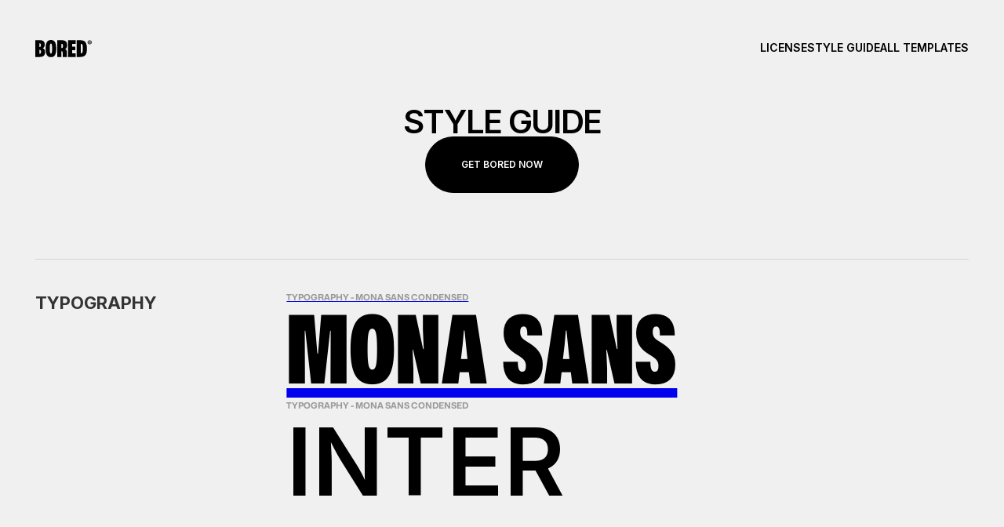

--- FILE ---
content_type: text/html; charset=utf-8
request_url: https://www.adhocmedia.co/style-guide
body_size: 3788
content:
<!DOCTYPE html><!-- Last Published: Tue Oct 22 2024 19:56:44 GMT+0000 (Coordinated Universal Time) --><html data-wf-domain="www.adhocmedia.co" data-wf-page="65c3d20e1aed465a1c49577a" data-wf-site="65c3d20e1aed465a1c49575a" lang="en"><head><meta charset="utf-8"/><title>Bored - Webflow HTML website template</title><meta content="​Welcome to Bored, the ultimate solution for creators looking to build a stunning online portfolio. With this complete and unique Webflow template, you&#x27;ll have everything you need to showcase your works with style and sophistication." name="description"/><meta content="Bored - Webflow HTML website template" property="og:title"/><meta content="​Welcome to Bored, the ultimate solution for creators looking to build a stunning online portfolio. With this complete and unique Webflow template, you&#x27;ll have everything you need to showcase your works with style and sophistication." property="og:description"/><meta content="Bored - Webflow HTML website template" property="twitter:title"/><meta content="​Welcome to Bored, the ultimate solution for creators looking to build a stunning online portfolio. With this complete and unique Webflow template, you&#x27;ll have everything you need to showcase your works with style and sophistication." property="twitter:description"/><meta property="og:type" content="website"/><meta content="summary_large_image" name="twitter:card"/><meta content="width=device-width, initial-scale=1" name="viewport"/><link href="https://cdn.prod.website-files.com/65c3d20e1aed465a1c49575a/css/ad-hoc-media-2023-067bcf52c4853395a080c.f38fc0a99.css" rel="stylesheet" type="text/css"/><style>@media (min-width:992px) {html.w-mod-js:not(.w-mod-ix) [data-w-id="8fb7eff2-826d-83d2-f6fd-141709708874"] {-webkit-transform:translate3d(0, 0, -3.5em) scale3d(1, 1, 1) rotateX(0) rotateY(0) rotateZ(0) skew(0, 0);-moz-transform:translate3d(0, 0, -3.5em) scale3d(1, 1, 1) rotateX(0) rotateY(0) rotateZ(0) skew(0, 0);-ms-transform:translate3d(0, 0, -3.5em) scale3d(1, 1, 1) rotateX(0) rotateY(0) rotateZ(0) skew(0, 0);transform:translate3d(0, 0, -3.5em) scale3d(1, 1, 1) rotateX(0) rotateY(0) rotateZ(0) skew(0, 0);transform-style:preserve-3d;}html.w-mod-js:not(.w-mod-ix) [data-w-id="8fb7eff2-826d-83d2-f6fd-141709708878"] {opacity:0;}}</style><link href="https://fonts.googleapis.com" rel="preconnect"/><link href="https://fonts.gstatic.com" rel="preconnect" crossorigin="anonymous"/><script src="https://ajax.googleapis.com/ajax/libs/webfont/1.6.26/webfont.js" type="text/javascript"></script><script type="text/javascript">WebFont.load({  google: {    families: ["IBM Plex Mono:300,regular,500,600","Inter:200,300,regular,500,600,700,800,900"]  }});</script><script type="text/javascript">!function(o,c){var n=c.documentElement,t=" w-mod-";n.className+=t+"js",("ontouchstart"in o||o.DocumentTouch&&c instanceof DocumentTouch)&&(n.className+=t+"touch")}(window,document);</script><link href="https://cdn.prod.website-files.com/65c3d20e1aed465a1c49575a/65c3d20e1aed465a1c4958b8_favicon.png" rel="shortcut icon" type="image/x-icon"/><link href="https://cdn.prod.website-files.com/65c3d20e1aed465a1c49575a/65c3d20e1aed465a1c4958cb_webclip.png" rel="apple-touch-icon"/><script type="text/javascript">!function(f,b,e,v,n,t,s){if(f.fbq)return;n=f.fbq=function(){n.callMethod?n.callMethod.apply(n,arguments):n.queue.push(arguments)};if(!f._fbq)f._fbq=n;n.push=n;n.loaded=!0;n.version='2.0';n.agent='plwebflow';n.queue=[];t=b.createElement(e);t.async=!0;t.src=v;s=b.getElementsByTagName(e)[0];s.parentNode.insertBefore(t,s)}(window,document,'script','https://connect.facebook.net/en_US/fbevents.js');fbq('init', '1454756514597753');fbq('track', 'PageView');</script><script>!function () {var reb2b = window.reb2b = window.reb2b || [];if (reb2b.invoked) return;reb2b.invoked = true;reb2b.methods = ["identify", "collect"];reb2b.factory = function (method) {return function () {var args = Array.prototype.slice.call(arguments);args.unshift(method);reb2b.push(args);return reb2b;};};for (var i = 0; i < reb2b.methods.length; i++) {var key = reb2b.methods[i];reb2b[key] = reb2b.factory(key);}reb2b.load = function (key) {var script = document.createElement("script");script.type = "text/javascript";script.async = true;script.src = "https://s3-us-west-2.amazonaws.com/b2bjsstore/b/" + key + "/reb2b.js.gz";var first = document.getElementsByTagName("script")[0];first.parentNode.insertBefore(script, first);};reb2b.SNIPPET_VERSION = "1.0.1";reb2b.load("1VN080HJLD6J");}();</script><meta name="robots" content="noindex"></head><body><div class="section bg-gray"><div class="wide-container"><div><div data-animation="default" data-collapse="medium" data-duration="400" data-easing="ease" data-easing2="ease" role="banner" class="navbar-5 w-nav"><div class="regular-nav-wrapper"><a href="/old-home" class="brand-4 w-nav-brand"><img src="https://cdn.prod.website-files.com/65c3d20e1aed465a1c49575a/65c3d20e1aed465a1c495820_bored-logo.svg" loading="lazy" alt="" class="regular-footer-logo"/></a><nav role="navigation" class="nav-menu-5 w-nav-menu"><a href="/license" class="inline-link main-nav">LICENSE</a><a href="/style-guide" aria-current="page" class="inline-link main-nav w--current">STYLE GUIDE</a><a href="https://www.jp.works" target="_blank" class="inline-link main-nav">ALL TEMPLATES</a></nav><div class="menu-button-4 w-nav-button"><div class="w-icon-nav-menu"></div></div></div></div></div></div><div class="wide-container"><div class="header-page"><h1 class="main-heading">style guide</h1><a href="#" class="link-regular-button w-inline-block"><div>GET Bored Now</div></a></div><div class="sg-wrapper"><div class="w-layout-grid sg-grid"><div id="w-node-_5b80513c-9df5-bc94-81aa-45007745eb98-1c49577a"><h3 class="heading-small">TYPOGRAPHY</h3></div><div class="content-wrapper gap-sg"><a href="https://fontesk.com/mona-sans-typeface/" target="_blank" class="w-inline-block"><div class="sg-inner-wrapper"><div class="small-p hp">Typography - MONA SANS CONDENSED</div><div class="sg-type">MONA SANS</div></div></a><div class="sg-inner-wrapper"><div class="small-p hp">Typography - MONA SANS CONDENSED</div><div class="sg-type inter">inter</div></div></div></div></div><div class="sg-wrapper"><div class="w-layout-grid sg-grid"><div id="w-node-_4fbafa27-f1a7-9b71-516f-a7492d54a124-1c49577a"><h2 class="heading-small">paragraph</h2></div><div class="content-wrapper gap-sg"><div class="sg-inner-wrapper"><div class="small-p hp">paragraph regular</div><p class="main-paragraph">Lorem ipsum dolor sit amet, consectetur adipiscing elit. Suspendisse varius enim in eros elementum tristique. Duis cursus, mi quis viverra ornare, eros dolor interdum nulla, ut commodo diam libero vitae erat. Aenean faucibus nibh et justo cursus id rutrum lorem imperdiet. Nunc ut sem vitae risus tristique posuere.</p></div><div class="sg-inner-wrapper"><div class="small-p hp">paragraph medium condensed</div><p class="p-medium-condensed">We believe that digital experiences should be engaging, intuitive, and memorable.</p></div><div class="sg-inner-wrapper"><div class="small-p hp">paragraph medium </div><p class="p-medium">Bored© is a creative team dedicated to crafting bold digital concepts that breathe new life into brands.</p></div><div class="sg-inner-wrapper"><div class="small-p hp">paragraph small condensed</div><div class="uppercase-h-small">Bored© is a dynamic creative team dedicated to crafting bold, innovative digital concepts that breathe new life into brands</div></div><div class="sg-inner-wrapper"><div class="small-p hp">paragraph small condensed</div><div class="uppercase-small mono gray">about bored&amp;co</div></div></div></div></div><div class="sg-wrapper"><div class="w-layout-grid sg-grid"><div id="w-node-_23b9c95e-7c96-3624-a830-5ff10d6b6c9b-1c49577a"><h2 class="heading-small">rich text</h2></div><div class="content-wrapper gap-sg"><div class="sg-inner-wrapper"><div class="rich-text-block w-richtext"><h2>What’s a Rich Text element?</h2><p>The rich text element allows you to create and format headings, paragraphs, blockquotes, images, and video all in one place instead of having to add and format them individually. Just double-click and easily create content.</p><h4>Static and dynamic content editing</h4><p>A rich text element can be used with static or dynamic content. For static content, just drop it into any page and begin editing. <a href="#">For dynamic content,</a> add a rich text field to any collection and then connect a rich text element to that field in the settings panel. Voila!</p><h4>How to customize formatting for each rich text</h4><p>Headings, paragraphs, blockquotes, figures, images, and figure captions can all be styled after a class is added to the rich text <em>element using the</em> &quot;When inside of&quot; nested selector system.</p></div></div></div></div></div><div class="sg-wrapper"><div class="w-layout-grid sg-grid"><div id="w-node-_51f28272-5b16-a568-13a7-6d2ee11fbdd0-1c49577a"><h2 class="heading-small">primary buttons</h2></div><div class="content-wrapper gap-sg"><div class="sg-inner-wrapper"><div class="small-p hp">button 3d</div><a data-w-id="8fb7eff2-826d-83d2-f6fd-141709708873" href="#" class="link-block-cube w-inline-block"><div data-w-id="8fb7eff2-826d-83d2-f6fd-141709708874" class="button-3d-wrapper"><div class="button-face"><div>check it out</div></div><div data-w-id="8fb7eff2-826d-83d2-f6fd-141709708878" class="button-face-back"><div class="inner-face-back"><div>check it out</div></div></div></div></a></div><div class="sg-inner-wrapper"><div class="small-p hp">button regular</div><a href="#" class="link-regular-button w-inline-block"><div>GET Bored Now</div></a></div><div class="sg-inner-wrapper"><div class="small-p hp">paragraph large</div><a href="#" class="inline-link w-inline-block"><div>in line link</div></a></div></div></div></div></div><div class="wide-container"><div class="regular-footer-wrapper"><div class="w-layout-grid regular-footer-grid"><div id="w-node-_1ce32a75-c4d1-4fdc-f44c-229463b3da54-63b3da51" class="regular-footer-content"><img src="https://cdn.prod.website-files.com/65c3d20e1aed465a1c49575a/65c3d20e1aed465a1c495820_bored-logo.svg" loading="lazy" alt="" class="regular-footer-logo"/></div><div id="w-node-_1ce32a75-c4d1-4fdc-f44c-229463b3da56-63b3da51" class="regular-footer-content"><div class="inline-link-wrapper"><a href="/license" class="inline-link">LICENSE</a><a href="/style-guide" aria-current="page" class="inline-link w--current">STYLE GUIDE</a><a href="/changelog" class="inline-link">CHANGE LOG</a></div></div><div id="w-node-_1ce32a75-c4d1-4fdc-f44c-229463b3da60-63b3da51"><div class="p-small uppercase">by <a href="https://www.webflow.com" class="inline-link footer">Webflow</a> and <a href="https://www.jp.works" class="inline-link footer">JP</a></div></div></div></div></div></div><script src="https://d3e54v103j8qbb.cloudfront.net/js/jquery-3.5.1.min.dc5e7f18c8.js?site=65c3d20e1aed465a1c49575a" type="text/javascript" integrity="sha256-9/aliU8dGd2tb6OSsuzixeV4y/faTqgFtohetphbbj0=" crossorigin="anonymous"></script><script src="https://cdn.prod.website-files.com/65c3d20e1aed465a1c49575a/js/ad-hoc-media-2023-067bcf52c4853395a080c.d5ed6a0aa.js" type="text/javascript"></script></body></html>

--- FILE ---
content_type: text/css
request_url: https://cdn.prod.website-files.com/65c3d20e1aed465a1c49575a/css/ad-hoc-media-2023-067bcf52c4853395a080c.f38fc0a99.css
body_size: 24278
content:
html {
  -webkit-text-size-adjust: 100%;
  -ms-text-size-adjust: 100%;
  font-family: sans-serif;
}

body {
  margin: 0;
}

article, aside, details, figcaption, figure, footer, header, hgroup, main, menu, nav, section, summary {
  display: block;
}

audio, canvas, progress, video {
  vertical-align: baseline;
  display: inline-block;
}

audio:not([controls]) {
  height: 0;
  display: none;
}

[hidden], template {
  display: none;
}

a {
  background-color: #0000;
}

a:active, a:hover {
  outline: 0;
}

abbr[title] {
  border-bottom: 1px dotted;
}

b, strong {
  font-weight: bold;
}

dfn {
  font-style: italic;
}

h1 {
  margin: .67em 0;
  font-size: 2em;
}

mark {
  color: #000;
  background: #ff0;
}

small {
  font-size: 80%;
}

sub, sup {
  vertical-align: baseline;
  font-size: 75%;
  line-height: 0;
  position: relative;
}

sup {
  top: -.5em;
}

sub {
  bottom: -.25em;
}

img {
  border: 0;
}

svg:not(:root) {
  overflow: hidden;
}

hr {
  box-sizing: content-box;
  height: 0;
}

pre {
  overflow: auto;
}

code, kbd, pre, samp {
  font-family: monospace;
  font-size: 1em;
}

button, input, optgroup, select, textarea {
  color: inherit;
  font: inherit;
  margin: 0;
}

button {
  overflow: visible;
}

button, select {
  text-transform: none;
}

button, html input[type="button"], input[type="reset"] {
  -webkit-appearance: button;
  cursor: pointer;
}

button[disabled], html input[disabled] {
  cursor: default;
}

button::-moz-focus-inner, input::-moz-focus-inner {
  border: 0;
  padding: 0;
}

input {
  line-height: normal;
}

input[type="checkbox"], input[type="radio"] {
  box-sizing: border-box;
  padding: 0;
}

input[type="number"]::-webkit-inner-spin-button, input[type="number"]::-webkit-outer-spin-button {
  height: auto;
}

input[type="search"] {
  -webkit-appearance: none;
}

input[type="search"]::-webkit-search-cancel-button, input[type="search"]::-webkit-search-decoration {
  -webkit-appearance: none;
}

legend {
  border: 0;
  padding: 0;
}

textarea {
  overflow: auto;
}

optgroup {
  font-weight: bold;
}

table {
  border-collapse: collapse;
  border-spacing: 0;
}

td, th {
  padding: 0;
}

@font-face {
  font-family: webflow-icons;
  src: url("[data-uri]") format("truetype");
  font-weight: normal;
  font-style: normal;
}

[class^="w-icon-"], [class*=" w-icon-"] {
  speak: none;
  font-variant: normal;
  text-transform: none;
  -webkit-font-smoothing: antialiased;
  -moz-osx-font-smoothing: grayscale;
  font-style: normal;
  font-weight: normal;
  line-height: 1;
  font-family: webflow-icons !important;
}

.w-icon-slider-right:before {
  content: "";
}

.w-icon-slider-left:before {
  content: "";
}

.w-icon-nav-menu:before {
  content: "";
}

.w-icon-arrow-down:before, .w-icon-dropdown-toggle:before {
  content: "";
}

.w-icon-file-upload-remove:before {
  content: "";
}

.w-icon-file-upload-icon:before {
  content: "";
}

* {
  box-sizing: border-box;
}

html {
  height: 100%;
}

body {
  color: #333;
  background-color: #fff;
  min-height: 100%;
  margin: 0;
  font-family: Arial, sans-serif;
  font-size: 14px;
  line-height: 20px;
}

img {
  vertical-align: middle;
  max-width: 100%;
  display: inline-block;
}

html.w-mod-touch * {
  background-attachment: scroll !important;
}

.w-block {
  display: block;
}

.w-inline-block {
  max-width: 100%;
  display: inline-block;
}

.w-clearfix:before, .w-clearfix:after {
  content: " ";
  grid-area: 1 / 1 / 2 / 2;
  display: table;
}

.w-clearfix:after {
  clear: both;
}

.w-hidden {
  display: none;
}

.w-button {
  color: #fff;
  line-height: inherit;
  cursor: pointer;
  background-color: #3898ec;
  border: 0;
  border-radius: 0;
  padding: 9px 15px;
  text-decoration: none;
  display: inline-block;
}

input.w-button {
  -webkit-appearance: button;
}

html[data-w-dynpage] [data-w-cloak] {
  color: #0000 !important;
}

.w-code-block {
  margin: unset;
}

pre.w-code-block code {
  all: inherit;
}

.w-optimization {
  display: contents;
}

.w-webflow-badge, .w-webflow-badge * {
  z-index: auto;
  visibility: visible;
  box-sizing: border-box;
  float: none;
  clear: none;
  box-shadow: none;
  opacity: 1;
  direction: ltr;
  font-family: inherit;
  font-weight: inherit;
  color: inherit;
  font-size: inherit;
  line-height: inherit;
  font-style: inherit;
  font-variant: inherit;
  text-align: inherit;
  letter-spacing: inherit;
  -webkit-text-decoration: inherit;
  text-decoration: inherit;
  text-indent: 0;
  text-transform: inherit;
  text-shadow: none;
  font-smoothing: auto;
  vertical-align: baseline;
  cursor: inherit;
  white-space: inherit;
  word-break: normal;
  word-spacing: normal;
  word-wrap: normal;
  background: none;
  border: 0 #0000;
  border-radius: 0;
  width: auto;
  min-width: 0;
  max-width: none;
  height: auto;
  min-height: 0;
  max-height: none;
  margin: 0;
  padding: 0;
  list-style-type: disc;
  transition: none;
  display: block;
  position: static;
  inset: auto;
  overflow: visible;
  transform: none;
}

.w-webflow-badge {
  white-space: nowrap;
  cursor: pointer;
  box-shadow: 0 0 0 1px #0000001a, 0 1px 3px #0000001a;
  visibility: visible !important;
  z-index: 2147483647 !important;
  color: #aaadb0 !important;
  opacity: 1 !important;
  background-color: #fff !important;
  border-radius: 3px !important;
  width: auto !important;
  height: auto !important;
  margin: 0 !important;
  padding: 6px !important;
  font-size: 12px !important;
  line-height: 14px !important;
  text-decoration: none !important;
  display: inline-block !important;
  position: fixed !important;
  inset: auto 12px 12px auto !important;
  overflow: visible !important;
  transform: none !important;
}

.w-webflow-badge > img {
  visibility: visible !important;
  opacity: 1 !important;
  vertical-align: middle !important;
  display: inline-block !important;
}

h1, h2, h3, h4, h5, h6 {
  margin-bottom: 10px;
  font-weight: bold;
}

h1 {
  margin-top: 20px;
  font-size: 38px;
  line-height: 44px;
}

h2 {
  margin-top: 20px;
  font-size: 32px;
  line-height: 36px;
}

h3 {
  margin-top: 20px;
  font-size: 24px;
  line-height: 30px;
}

h4 {
  margin-top: 10px;
  font-size: 18px;
  line-height: 24px;
}

h5 {
  margin-top: 10px;
  font-size: 14px;
  line-height: 20px;
}

h6 {
  margin-top: 10px;
  font-size: 12px;
  line-height: 18px;
}

p {
  margin-top: 0;
  margin-bottom: 10px;
}

blockquote {
  border-left: 5px solid #e2e2e2;
  margin: 0 0 10px;
  padding: 10px 20px;
  font-size: 18px;
  line-height: 22px;
}

figure {
  margin: 0 0 10px;
}

figcaption {
  text-align: center;
  margin-top: 5px;
}

ul, ol {
  margin-top: 0;
  margin-bottom: 10px;
  padding-left: 40px;
}

.w-list-unstyled {
  padding-left: 0;
  list-style: none;
}

.w-embed:before, .w-embed:after {
  content: " ";
  grid-area: 1 / 1 / 2 / 2;
  display: table;
}

.w-embed:after {
  clear: both;
}

.w-video {
  width: 100%;
  padding: 0;
  position: relative;
}

.w-video iframe, .w-video object, .w-video embed {
  border: none;
  width: 100%;
  height: 100%;
  position: absolute;
  top: 0;
  left: 0;
}

fieldset {
  border: 0;
  margin: 0;
  padding: 0;
}

button, [type="button"], [type="reset"] {
  cursor: pointer;
  -webkit-appearance: button;
  border: 0;
}

.w-form {
  margin: 0 0 15px;
}

.w-form-done {
  text-align: center;
  background-color: #ddd;
  padding: 20px;
  display: none;
}

.w-form-fail {
  background-color: #ffdede;
  margin-top: 10px;
  padding: 10px;
  display: none;
}

label {
  margin-bottom: 5px;
  font-weight: bold;
  display: block;
}

.w-input, .w-select {
  color: #333;
  vertical-align: middle;
  background-color: #fff;
  border: 1px solid #ccc;
  width: 100%;
  height: 38px;
  margin-bottom: 10px;
  padding: 8px 12px;
  font-size: 14px;
  line-height: 1.42857;
  display: block;
}

.w-input::placeholder, .w-select::placeholder {
  color: #999;
}

.w-input:focus, .w-select:focus {
  border-color: #3898ec;
  outline: 0;
}

.w-input[disabled], .w-select[disabled], .w-input[readonly], .w-select[readonly], fieldset[disabled] .w-input, fieldset[disabled] .w-select {
  cursor: not-allowed;
}

.w-input[disabled]:not(.w-input-disabled), .w-select[disabled]:not(.w-input-disabled), .w-input[readonly], .w-select[readonly], fieldset[disabled]:not(.w-input-disabled) .w-input, fieldset[disabled]:not(.w-input-disabled) .w-select {
  background-color: #eee;
}

textarea.w-input, textarea.w-select {
  height: auto;
}

.w-select {
  background-color: #f3f3f3;
}

.w-select[multiple] {
  height: auto;
}

.w-form-label {
  cursor: pointer;
  margin-bottom: 0;
  font-weight: normal;
  display: inline-block;
}

.w-radio {
  margin-bottom: 5px;
  padding-left: 20px;
  display: block;
}

.w-radio:before, .w-radio:after {
  content: " ";
  grid-area: 1 / 1 / 2 / 2;
  display: table;
}

.w-radio:after {
  clear: both;
}

.w-radio-input {
  float: left;
  margin: 3px 0 0 -20px;
  line-height: normal;
}

.w-file-upload {
  margin-bottom: 10px;
  display: block;
}

.w-file-upload-input {
  opacity: 0;
  z-index: -100;
  width: .1px;
  height: .1px;
  position: absolute;
  overflow: hidden;
}

.w-file-upload-default, .w-file-upload-uploading, .w-file-upload-success {
  color: #333;
  display: inline-block;
}

.w-file-upload-error {
  margin-top: 10px;
  display: block;
}

.w-file-upload-default.w-hidden, .w-file-upload-uploading.w-hidden, .w-file-upload-error.w-hidden, .w-file-upload-success.w-hidden {
  display: none;
}

.w-file-upload-uploading-btn {
  cursor: pointer;
  background-color: #fafafa;
  border: 1px solid #ccc;
  margin: 0;
  padding: 8px 12px;
  font-size: 14px;
  font-weight: normal;
  display: flex;
}

.w-file-upload-file {
  background-color: #fafafa;
  border: 1px solid #ccc;
  flex-grow: 1;
  justify-content: space-between;
  margin: 0;
  padding: 8px 9px 8px 11px;
  display: flex;
}

.w-file-upload-file-name {
  font-size: 14px;
  font-weight: normal;
  display: block;
}

.w-file-remove-link {
  cursor: pointer;
  width: auto;
  height: auto;
  margin-top: 3px;
  margin-left: 10px;
  padding: 3px;
  display: block;
}

.w-icon-file-upload-remove {
  margin: auto;
  font-size: 10px;
}

.w-file-upload-error-msg {
  color: #ea384c;
  padding: 2px 0;
  display: inline-block;
}

.w-file-upload-info {
  padding: 0 12px;
  line-height: 38px;
  display: inline-block;
}

.w-file-upload-label {
  cursor: pointer;
  background-color: #fafafa;
  border: 1px solid #ccc;
  margin: 0;
  padding: 8px 12px;
  font-size: 14px;
  font-weight: normal;
  display: inline-block;
}

.w-icon-file-upload-icon, .w-icon-file-upload-uploading {
  width: 20px;
  margin-right: 8px;
  display: inline-block;
}

.w-icon-file-upload-uploading {
  height: 20px;
}

.w-container {
  max-width: 940px;
  margin-left: auto;
  margin-right: auto;
}

.w-container:before, .w-container:after {
  content: " ";
  grid-area: 1 / 1 / 2 / 2;
  display: table;
}

.w-container:after {
  clear: both;
}

.w-container .w-row {
  margin-left: -10px;
  margin-right: -10px;
}

.w-row:before, .w-row:after {
  content: " ";
  grid-area: 1 / 1 / 2 / 2;
  display: table;
}

.w-row:after {
  clear: both;
}

.w-row .w-row {
  margin-left: 0;
  margin-right: 0;
}

.w-col {
  float: left;
  width: 100%;
  min-height: 1px;
  padding-left: 10px;
  padding-right: 10px;
  position: relative;
}

.w-col .w-col {
  padding-left: 0;
  padding-right: 0;
}

.w-col-1 {
  width: 8.33333%;
}

.w-col-2 {
  width: 16.6667%;
}

.w-col-3 {
  width: 25%;
}

.w-col-4 {
  width: 33.3333%;
}

.w-col-5 {
  width: 41.6667%;
}

.w-col-6 {
  width: 50%;
}

.w-col-7 {
  width: 58.3333%;
}

.w-col-8 {
  width: 66.6667%;
}

.w-col-9 {
  width: 75%;
}

.w-col-10 {
  width: 83.3333%;
}

.w-col-11 {
  width: 91.6667%;
}

.w-col-12 {
  width: 100%;
}

.w-hidden-main {
  display: none !important;
}

@media screen and (max-width: 991px) {
  .w-container {
    max-width: 728px;
  }

  .w-hidden-main {
    display: inherit !important;
  }

  .w-hidden-medium {
    display: none !important;
  }

  .w-col-medium-1 {
    width: 8.33333%;
  }

  .w-col-medium-2 {
    width: 16.6667%;
  }

  .w-col-medium-3 {
    width: 25%;
  }

  .w-col-medium-4 {
    width: 33.3333%;
  }

  .w-col-medium-5 {
    width: 41.6667%;
  }

  .w-col-medium-6 {
    width: 50%;
  }

  .w-col-medium-7 {
    width: 58.3333%;
  }

  .w-col-medium-8 {
    width: 66.6667%;
  }

  .w-col-medium-9 {
    width: 75%;
  }

  .w-col-medium-10 {
    width: 83.3333%;
  }

  .w-col-medium-11 {
    width: 91.6667%;
  }

  .w-col-medium-12 {
    width: 100%;
  }

  .w-col-stack {
    width: 100%;
    left: auto;
    right: auto;
  }
}

@media screen and (max-width: 767px) {
  .w-hidden-main, .w-hidden-medium {
    display: inherit !important;
  }

  .w-hidden-small {
    display: none !important;
  }

  .w-row, .w-container .w-row {
    margin-left: 0;
    margin-right: 0;
  }

  .w-col {
    width: 100%;
    left: auto;
    right: auto;
  }

  .w-col-small-1 {
    width: 8.33333%;
  }

  .w-col-small-2 {
    width: 16.6667%;
  }

  .w-col-small-3 {
    width: 25%;
  }

  .w-col-small-4 {
    width: 33.3333%;
  }

  .w-col-small-5 {
    width: 41.6667%;
  }

  .w-col-small-6 {
    width: 50%;
  }

  .w-col-small-7 {
    width: 58.3333%;
  }

  .w-col-small-8 {
    width: 66.6667%;
  }

  .w-col-small-9 {
    width: 75%;
  }

  .w-col-small-10 {
    width: 83.3333%;
  }

  .w-col-small-11 {
    width: 91.6667%;
  }

  .w-col-small-12 {
    width: 100%;
  }
}

@media screen and (max-width: 479px) {
  .w-container {
    max-width: none;
  }

  .w-hidden-main, .w-hidden-medium, .w-hidden-small {
    display: inherit !important;
  }

  .w-hidden-tiny {
    display: none !important;
  }

  .w-col {
    width: 100%;
  }

  .w-col-tiny-1 {
    width: 8.33333%;
  }

  .w-col-tiny-2 {
    width: 16.6667%;
  }

  .w-col-tiny-3 {
    width: 25%;
  }

  .w-col-tiny-4 {
    width: 33.3333%;
  }

  .w-col-tiny-5 {
    width: 41.6667%;
  }

  .w-col-tiny-6 {
    width: 50%;
  }

  .w-col-tiny-7 {
    width: 58.3333%;
  }

  .w-col-tiny-8 {
    width: 66.6667%;
  }

  .w-col-tiny-9 {
    width: 75%;
  }

  .w-col-tiny-10 {
    width: 83.3333%;
  }

  .w-col-tiny-11 {
    width: 91.6667%;
  }

  .w-col-tiny-12 {
    width: 100%;
  }
}

.w-widget {
  position: relative;
}

.w-widget-map {
  width: 100%;
  height: 400px;
}

.w-widget-map label {
  width: auto;
  display: inline;
}

.w-widget-map img {
  max-width: inherit;
}

.w-widget-map .gm-style-iw {
  text-align: center;
}

.w-widget-map .gm-style-iw > button {
  display: none !important;
}

.w-widget-twitter {
  overflow: hidden;
}

.w-widget-twitter-count-shim {
  vertical-align: top;
  text-align: center;
  background: #fff;
  border: 1px solid #758696;
  border-radius: 3px;
  width: 28px;
  height: 20px;
  display: inline-block;
  position: relative;
}

.w-widget-twitter-count-shim * {
  pointer-events: none;
  -webkit-user-select: none;
  user-select: none;
}

.w-widget-twitter-count-shim .w-widget-twitter-count-inner {
  text-align: center;
  color: #999;
  font-family: serif;
  font-size: 15px;
  line-height: 12px;
  position: relative;
}

.w-widget-twitter-count-shim .w-widget-twitter-count-clear {
  display: block;
  position: relative;
}

.w-widget-twitter-count-shim.w--large {
  width: 36px;
  height: 28px;
}

.w-widget-twitter-count-shim.w--large .w-widget-twitter-count-inner {
  font-size: 18px;
  line-height: 18px;
}

.w-widget-twitter-count-shim:not(.w--vertical) {
  margin-left: 5px;
  margin-right: 8px;
}

.w-widget-twitter-count-shim:not(.w--vertical).w--large {
  margin-left: 6px;
}

.w-widget-twitter-count-shim:not(.w--vertical):before, .w-widget-twitter-count-shim:not(.w--vertical):after {
  content: " ";
  pointer-events: none;
  border: solid #0000;
  width: 0;
  height: 0;
  position: absolute;
  top: 50%;
  left: 0;
}

.w-widget-twitter-count-shim:not(.w--vertical):before {
  border-width: 4px;
  border-color: #75869600 #5d6c7b #75869600 #75869600;
  margin-top: -4px;
  margin-left: -9px;
}

.w-widget-twitter-count-shim:not(.w--vertical).w--large:before {
  border-width: 5px;
  margin-top: -5px;
  margin-left: -10px;
}

.w-widget-twitter-count-shim:not(.w--vertical):after {
  border-width: 4px;
  border-color: #fff0 #fff #fff0 #fff0;
  margin-top: -4px;
  margin-left: -8px;
}

.w-widget-twitter-count-shim:not(.w--vertical).w--large:after {
  border-width: 5px;
  margin-top: -5px;
  margin-left: -9px;
}

.w-widget-twitter-count-shim.w--vertical {
  width: 61px;
  height: 33px;
  margin-bottom: 8px;
}

.w-widget-twitter-count-shim.w--vertical:before, .w-widget-twitter-count-shim.w--vertical:after {
  content: " ";
  pointer-events: none;
  border: solid #0000;
  width: 0;
  height: 0;
  position: absolute;
  top: 100%;
  left: 50%;
}

.w-widget-twitter-count-shim.w--vertical:before {
  border-width: 5px;
  border-color: #5d6c7b #75869600 #75869600;
  margin-left: -5px;
}

.w-widget-twitter-count-shim.w--vertical:after {
  border-width: 4px;
  border-color: #fff #fff0 #fff0;
  margin-left: -4px;
}

.w-widget-twitter-count-shim.w--vertical .w-widget-twitter-count-inner {
  font-size: 18px;
  line-height: 22px;
}

.w-widget-twitter-count-shim.w--vertical.w--large {
  width: 76px;
}

.w-background-video {
  color: #fff;
  height: 500px;
  position: relative;
  overflow: hidden;
}

.w-background-video > video {
  object-fit: cover;
  z-index: -100;
  background-position: 50%;
  background-size: cover;
  width: 100%;
  height: 100%;
  margin: auto;
  position: absolute;
  inset: -100%;
}

.w-background-video > video::-webkit-media-controls-start-playback-button {
  -webkit-appearance: none;
  display: none !important;
}

.w-background-video--control {
  background-color: #0000;
  padding: 0;
  position: absolute;
  bottom: 1em;
  right: 1em;
}

.w-background-video--control > [hidden] {
  display: none !important;
}

.w-slider {
  text-align: center;
  clear: both;
  -webkit-tap-highlight-color: #0000;
  tap-highlight-color: #0000;
  background: #ddd;
  height: 300px;
  position: relative;
}

.w-slider-mask {
  z-index: 1;
  white-space: nowrap;
  height: 100%;
  display: block;
  position: relative;
  left: 0;
  right: 0;
  overflow: hidden;
}

.w-slide {
  vertical-align: top;
  white-space: normal;
  text-align: left;
  width: 100%;
  height: 100%;
  display: inline-block;
  position: relative;
}

.w-slider-nav {
  z-index: 2;
  text-align: center;
  -webkit-tap-highlight-color: #0000;
  tap-highlight-color: #0000;
  height: 40px;
  margin: auto;
  padding-top: 10px;
  position: absolute;
  inset: auto 0 0;
}

.w-slider-nav.w-round > div {
  border-radius: 100%;
}

.w-slider-nav.w-num > div {
  font-size: inherit;
  line-height: inherit;
  width: auto;
  height: auto;
  padding: .2em .5em;
}

.w-slider-nav.w-shadow > div {
  box-shadow: 0 0 3px #3336;
}

.w-slider-nav-invert {
  color: #fff;
}

.w-slider-nav-invert > div {
  background-color: #2226;
}

.w-slider-nav-invert > div.w-active {
  background-color: #222;
}

.w-slider-dot {
  cursor: pointer;
  background-color: #fff6;
  width: 1em;
  height: 1em;
  margin: 0 3px .5em;
  transition: background-color .1s, color .1s;
  display: inline-block;
  position: relative;
}

.w-slider-dot.w-active {
  background-color: #fff;
}

.w-slider-dot:focus {
  outline: none;
  box-shadow: 0 0 0 2px #fff;
}

.w-slider-dot:focus.w-active {
  box-shadow: none;
}

.w-slider-arrow-left, .w-slider-arrow-right {
  cursor: pointer;
  color: #fff;
  -webkit-tap-highlight-color: #0000;
  tap-highlight-color: #0000;
  -webkit-user-select: none;
  user-select: none;
  width: 80px;
  margin: auto;
  font-size: 40px;
  position: absolute;
  inset: 0;
  overflow: hidden;
}

.w-slider-arrow-left [class^="w-icon-"], .w-slider-arrow-right [class^="w-icon-"], .w-slider-arrow-left [class*=" w-icon-"], .w-slider-arrow-right [class*=" w-icon-"] {
  position: absolute;
}

.w-slider-arrow-left:focus, .w-slider-arrow-right:focus {
  outline: 0;
}

.w-slider-arrow-left {
  z-index: 3;
  right: auto;
}

.w-slider-arrow-right {
  z-index: 4;
  left: auto;
}

.w-icon-slider-left, .w-icon-slider-right {
  width: 1em;
  height: 1em;
  margin: auto;
  inset: 0;
}

.w-slider-aria-label {
  clip: rect(0 0 0 0);
  border: 0;
  width: 1px;
  height: 1px;
  margin: -1px;
  padding: 0;
  position: absolute;
  overflow: hidden;
}

.w-slider-force-show {
  display: block !important;
}

.w-dropdown {
  text-align: left;
  z-index: 900;
  margin-left: auto;
  margin-right: auto;
  display: inline-block;
  position: relative;
}

.w-dropdown-btn, .w-dropdown-toggle, .w-dropdown-link {
  vertical-align: top;
  color: #222;
  text-align: left;
  white-space: nowrap;
  margin-left: auto;
  margin-right: auto;
  padding: 20px;
  text-decoration: none;
  position: relative;
}

.w-dropdown-toggle {
  -webkit-user-select: none;
  user-select: none;
  cursor: pointer;
  padding-right: 40px;
  display: inline-block;
}

.w-dropdown-toggle:focus {
  outline: 0;
}

.w-icon-dropdown-toggle {
  width: 1em;
  height: 1em;
  margin: auto 20px auto auto;
  position: absolute;
  top: 0;
  bottom: 0;
  right: 0;
}

.w-dropdown-list {
  background: #ddd;
  min-width: 100%;
  display: none;
  position: absolute;
}

.w-dropdown-list.w--open {
  display: block;
}

.w-dropdown-link {
  color: #222;
  padding: 10px 20px;
  display: block;
}

.w-dropdown-link.w--current {
  color: #0082f3;
}

.w-dropdown-link:focus {
  outline: 0;
}

@media screen and (max-width: 767px) {
  .w-nav-brand {
    padding-left: 10px;
  }
}

.w-lightbox-backdrop {
  cursor: auto;
  letter-spacing: normal;
  text-indent: 0;
  text-shadow: none;
  text-transform: none;
  visibility: visible;
  white-space: normal;
  word-break: normal;
  word-spacing: normal;
  word-wrap: normal;
  color: #fff;
  text-align: center;
  z-index: 2000;
  opacity: 0;
  -webkit-user-select: none;
  -moz-user-select: none;
  -webkit-tap-highlight-color: transparent;
  background: #000000e6;
  outline: 0;
  font-family: Helvetica Neue, Helvetica, Ubuntu, Segoe UI, Verdana, sans-serif;
  font-size: 17px;
  font-style: normal;
  font-weight: 300;
  line-height: 1.2;
  list-style: disc;
  position: fixed;
  inset: 0;
  -webkit-transform: translate(0);
}

.w-lightbox-backdrop, .w-lightbox-container {
  -webkit-overflow-scrolling: touch;
  height: 100%;
  overflow: auto;
}

.w-lightbox-content {
  height: 100vh;
  position: relative;
  overflow: hidden;
}

.w-lightbox-view {
  opacity: 0;
  width: 100vw;
  height: 100vh;
  position: absolute;
}

.w-lightbox-view:before {
  content: "";
  height: 100vh;
}

.w-lightbox-group, .w-lightbox-group .w-lightbox-view, .w-lightbox-group .w-lightbox-view:before {
  height: 86vh;
}

.w-lightbox-frame, .w-lightbox-view:before {
  vertical-align: middle;
  display: inline-block;
}

.w-lightbox-figure {
  margin: 0;
  position: relative;
}

.w-lightbox-group .w-lightbox-figure {
  cursor: pointer;
}

.w-lightbox-img {
  width: auto;
  max-width: none;
  height: auto;
}

.w-lightbox-image {
  float: none;
  max-width: 100vw;
  max-height: 100vh;
  display: block;
}

.w-lightbox-group .w-lightbox-image {
  max-height: 86vh;
}

.w-lightbox-caption {
  text-align: left;
  text-overflow: ellipsis;
  white-space: nowrap;
  background: #0006;
  padding: .5em 1em;
  position: absolute;
  bottom: 0;
  left: 0;
  right: 0;
  overflow: hidden;
}

.w-lightbox-embed {
  width: 100%;
  height: 100%;
  position: absolute;
  inset: 0;
}

.w-lightbox-control {
  cursor: pointer;
  background-position: center;
  background-repeat: no-repeat;
  background-size: 24px;
  width: 4em;
  transition: all .3s;
  position: absolute;
  top: 0;
}

.w-lightbox-left {
  background-image: url("[data-uri]");
  display: none;
  bottom: 0;
  left: 0;
}

.w-lightbox-right {
  background-image: url("[data-uri]");
  display: none;
  bottom: 0;
  right: 0;
}

.w-lightbox-close {
  background-image: url("[data-uri]");
  background-size: 18px;
  height: 2.6em;
  right: 0;
}

.w-lightbox-strip {
  white-space: nowrap;
  padding: 0 1vh;
  line-height: 0;
  position: absolute;
  bottom: 0;
  left: 0;
  right: 0;
  overflow: auto hidden;
}

.w-lightbox-item {
  box-sizing: content-box;
  cursor: pointer;
  width: 10vh;
  padding: 2vh 1vh;
  display: inline-block;
  -webkit-transform: translate3d(0, 0, 0);
}

.w-lightbox-active {
  opacity: .3;
}

.w-lightbox-thumbnail {
  background: #222;
  height: 10vh;
  position: relative;
  overflow: hidden;
}

.w-lightbox-thumbnail-image {
  position: absolute;
  top: 0;
  left: 0;
}

.w-lightbox-thumbnail .w-lightbox-tall {
  width: 100%;
  top: 50%;
  transform: translate(0, -50%);
}

.w-lightbox-thumbnail .w-lightbox-wide {
  height: 100%;
  left: 50%;
  transform: translate(-50%);
}

.w-lightbox-spinner {
  box-sizing: border-box;
  border: 5px solid #0006;
  border-radius: 50%;
  width: 40px;
  height: 40px;
  margin-top: -20px;
  margin-left: -20px;
  animation: .8s linear infinite spin;
  position: absolute;
  top: 50%;
  left: 50%;
}

.w-lightbox-spinner:after {
  content: "";
  border: 3px solid #0000;
  border-bottom-color: #fff;
  border-radius: 50%;
  position: absolute;
  inset: -4px;
}

.w-lightbox-hide {
  display: none;
}

.w-lightbox-noscroll {
  overflow: hidden;
}

@media (min-width: 768px) {
  .w-lightbox-content {
    height: 96vh;
    margin-top: 2vh;
  }

  .w-lightbox-view, .w-lightbox-view:before {
    height: 96vh;
  }

  .w-lightbox-group, .w-lightbox-group .w-lightbox-view, .w-lightbox-group .w-lightbox-view:before {
    height: 84vh;
  }

  .w-lightbox-image {
    max-width: 96vw;
    max-height: 96vh;
  }

  .w-lightbox-group .w-lightbox-image {
    max-width: 82.3vw;
    max-height: 84vh;
  }

  .w-lightbox-left, .w-lightbox-right {
    opacity: .5;
    display: block;
  }

  .w-lightbox-close {
    opacity: .8;
  }

  .w-lightbox-control:hover {
    opacity: 1;
  }
}

.w-lightbox-inactive, .w-lightbox-inactive:hover {
  opacity: 0;
}

.w-richtext:before, .w-richtext:after {
  content: " ";
  grid-area: 1 / 1 / 2 / 2;
  display: table;
}

.w-richtext:after {
  clear: both;
}

.w-richtext[contenteditable="true"]:before, .w-richtext[contenteditable="true"]:after {
  white-space: initial;
}

.w-richtext ol, .w-richtext ul {
  overflow: hidden;
}

.w-richtext .w-richtext-figure-selected.w-richtext-figure-type-video div:after, .w-richtext .w-richtext-figure-selected[data-rt-type="video"] div:after, .w-richtext .w-richtext-figure-selected.w-richtext-figure-type-image div, .w-richtext .w-richtext-figure-selected[data-rt-type="image"] div {
  outline: 2px solid #2895f7;
}

.w-richtext figure.w-richtext-figure-type-video > div:after, .w-richtext figure[data-rt-type="video"] > div:after {
  content: "";
  display: none;
  position: absolute;
  inset: 0;
}

.w-richtext figure {
  max-width: 60%;
  position: relative;
}

.w-richtext figure > div:before {
  cursor: default !important;
}

.w-richtext figure img {
  width: 100%;
}

.w-richtext figure figcaption.w-richtext-figcaption-placeholder {
  opacity: .6;
}

.w-richtext figure div {
  color: #0000;
  font-size: 0;
}

.w-richtext figure.w-richtext-figure-type-image, .w-richtext figure[data-rt-type="image"] {
  display: table;
}

.w-richtext figure.w-richtext-figure-type-image > div, .w-richtext figure[data-rt-type="image"] > div {
  display: inline-block;
}

.w-richtext figure.w-richtext-figure-type-image > figcaption, .w-richtext figure[data-rt-type="image"] > figcaption {
  caption-side: bottom;
  display: table-caption;
}

.w-richtext figure.w-richtext-figure-type-video, .w-richtext figure[data-rt-type="video"] {
  width: 60%;
  height: 0;
}

.w-richtext figure.w-richtext-figure-type-video iframe, .w-richtext figure[data-rt-type="video"] iframe {
  width: 100%;
  height: 100%;
  position: absolute;
  top: 0;
  left: 0;
}

.w-richtext figure.w-richtext-figure-type-video > div, .w-richtext figure[data-rt-type="video"] > div {
  width: 100%;
}

.w-richtext figure.w-richtext-align-center {
  clear: both;
  margin-left: auto;
  margin-right: auto;
}

.w-richtext figure.w-richtext-align-center.w-richtext-figure-type-image > div, .w-richtext figure.w-richtext-align-center[data-rt-type="image"] > div {
  max-width: 100%;
}

.w-richtext figure.w-richtext-align-normal {
  clear: both;
}

.w-richtext figure.w-richtext-align-fullwidth {
  text-align: center;
  clear: both;
  width: 100%;
  max-width: 100%;
  margin-left: auto;
  margin-right: auto;
  display: block;
}

.w-richtext figure.w-richtext-align-fullwidth > div {
  padding-bottom: inherit;
  display: inline-block;
}

.w-richtext figure.w-richtext-align-fullwidth > figcaption {
  display: block;
}

.w-richtext figure.w-richtext-align-floatleft {
  float: left;
  clear: none;
  margin-right: 15px;
}

.w-richtext figure.w-richtext-align-floatright {
  float: right;
  clear: none;
  margin-left: 15px;
}

.w-nav {
  z-index: 1000;
  background: #ddd;
  position: relative;
}

.w-nav:before, .w-nav:after {
  content: " ";
  grid-area: 1 / 1 / 2 / 2;
  display: table;
}

.w-nav:after {
  clear: both;
}

.w-nav-brand {
  float: left;
  color: #333;
  text-decoration: none;
  position: relative;
}

.w-nav-link {
  vertical-align: top;
  color: #222;
  text-align: left;
  margin-left: auto;
  margin-right: auto;
  padding: 20px;
  text-decoration: none;
  display: inline-block;
  position: relative;
}

.w-nav-link.w--current {
  color: #0082f3;
}

.w-nav-menu {
  float: right;
  position: relative;
}

[data-nav-menu-open] {
  text-align: center;
  background: #c8c8c8;
  min-width: 200px;
  position: absolute;
  top: 100%;
  left: 0;
  right: 0;
  overflow: visible;
  display: block !important;
}

.w--nav-link-open {
  display: block;
  position: relative;
}

.w-nav-overlay {
  width: 100%;
  display: none;
  position: absolute;
  top: 100%;
  left: 0;
  right: 0;
  overflow: hidden;
}

.w-nav-overlay [data-nav-menu-open] {
  top: 0;
}

.w-nav[data-animation="over-left"] .w-nav-overlay {
  width: auto;
}

.w-nav[data-animation="over-left"] .w-nav-overlay, .w-nav[data-animation="over-left"] [data-nav-menu-open] {
  z-index: 1;
  top: 0;
  right: auto;
}

.w-nav[data-animation="over-right"] .w-nav-overlay {
  width: auto;
}

.w-nav[data-animation="over-right"] .w-nav-overlay, .w-nav[data-animation="over-right"] [data-nav-menu-open] {
  z-index: 1;
  top: 0;
  left: auto;
}

.w-nav-button {
  float: right;
  cursor: pointer;
  -webkit-tap-highlight-color: #0000;
  tap-highlight-color: #0000;
  -webkit-user-select: none;
  user-select: none;
  padding: 18px;
  font-size: 24px;
  display: none;
  position: relative;
}

.w-nav-button:focus {
  outline: 0;
}

.w-nav-button.w--open {
  color: #fff;
  background-color: #c8c8c8;
}

.w-nav[data-collapse="all"] .w-nav-menu {
  display: none;
}

.w-nav[data-collapse="all"] .w-nav-button, .w--nav-dropdown-open, .w--nav-dropdown-toggle-open {
  display: block;
}

.w--nav-dropdown-list-open {
  position: static;
}

@media screen and (max-width: 991px) {
  .w-nav[data-collapse="medium"] .w-nav-menu {
    display: none;
  }

  .w-nav[data-collapse="medium"] .w-nav-button {
    display: block;
  }
}

@media screen and (max-width: 767px) {
  .w-nav[data-collapse="small"] .w-nav-menu {
    display: none;
  }

  .w-nav[data-collapse="small"] .w-nav-button {
    display: block;
  }

  .w-nav-brand {
    padding-left: 10px;
  }
}

@media screen and (max-width: 479px) {
  .w-nav[data-collapse="tiny"] .w-nav-menu {
    display: none;
  }

  .w-nav[data-collapse="tiny"] .w-nav-button {
    display: block;
  }
}

.w-tabs {
  position: relative;
}

.w-tabs:before, .w-tabs:after {
  content: " ";
  grid-area: 1 / 1 / 2 / 2;
  display: table;
}

.w-tabs:after {
  clear: both;
}

.w-tab-menu {
  position: relative;
}

.w-tab-link {
  vertical-align: top;
  text-align: left;
  cursor: pointer;
  color: #222;
  background-color: #ddd;
  padding: 9px 30px;
  text-decoration: none;
  display: inline-block;
  position: relative;
}

.w-tab-link.w--current {
  background-color: #c8c8c8;
}

.w-tab-link:focus {
  outline: 0;
}

.w-tab-content {
  display: block;
  position: relative;
  overflow: hidden;
}

.w-tab-pane {
  display: none;
  position: relative;
}

.w--tab-active {
  display: block;
}

@media screen and (max-width: 479px) {
  .w-tab-link {
    display: block;
  }
}

.w-ix-emptyfix:after {
  content: "";
}

@keyframes spin {
  0% {
    transform: rotate(0);
  }

  100% {
    transform: rotate(360deg);
  }
}

.w-dyn-empty {
  background-color: #ddd;
  padding: 10px;
}

.w-dyn-hide, .w-dyn-bind-empty, .w-condition-invisible {
  display: none !important;
}

.wf-layout-layout {
  display: grid;
}

.w-code-component > * {
  width: 100%;
  height: 100%;
  position: absolute;
  top: 0;
  left: 0;
}

:root {
  --green-yellow: #c2ff42;
  --dark-grey: #999;
  --grey: #757575;
  --white-smoke: #f0f0f0;
  --black: black;
}

.w-layout-grid {
  grid-row-gap: 16px;
  grid-column-gap: 16px;
  grid-template-rows: auto auto;
  grid-template-columns: 1fr 1fr;
  grid-auto-columns: 1fr;
  display: grid;
}

body {
  color: #333;
  font-family: Mona sans, sans-serif;
  font-size: 14px;
  font-weight: 400;
  line-height: 20px;
}

h1 {
  margin-top: 0;
  margin-bottom: 0;
  font-size: 6.5rem;
  font-weight: 700;
  line-height: 1.2;
}

h2 {
  margin-top: 0;
  margin-bottom: 0;
  font-size: 4.5rem;
  font-weight: 700;
  line-height: 1.2;
}

h3 {
  margin-top: 0;
  margin-bottom: 0;
  font-size: 3rem;
  font-weight: 700;
  line-height: 1.2;
}

h4 {
  margin-top: 0;
  margin-bottom: 0;
  font-size: 1.6rem;
  font-weight: 700;
  line-height: 1.2;
}

h5 {
  margin-top: 0;
  margin-bottom: 0;
  font-size: 16px;
  font-weight: 700;
  line-height: 1.2;
}

p {
  margin-bottom: 0;
}

a {
  text-decoration: underline;
}

li {
  padding-top: 10px;
  padding-bottom: 10px;
}

label {
  color: #999;
  text-transform: uppercase;
  margin-bottom: 5px;
  font-family: Mona sans, sans-serif;
  font-size: 11px;
  font-weight: 300;
  display: block;
}

.inner-padding-large {
  padding-top: 10em;
  padding-bottom: 10em;
}

.section {
  position: relative;
}

.section.bg-green {
  background-color: var(--green-yellow);
}

.section.footer {
  flex-direction: column;
  justify-content: space-between;
  align-items: center;
  min-height: 98vh;
  display: flex;
}

.section.bg-gray {
  background-color: #f0f0f0;
}

.section.sub-hero {
  flex-direction: column;
  justify-content: center;
  min-height: 100vh;
  display: flex;
  overflow: hidden;
}

.section.footer-black {
  background-color: #000;
  padding-top: 4em;
}

.section.overflow {
  overflow: hidden;
}

.section.bg-footer {
  background-color: #0e0e0e;
  flex-direction: column;
  justify-content: space-between;
  min-height: 100vh;
  display: flex;
}

.content-wrapper {
  flex-direction: column;
  align-items: flex-start;
  display: flex;
  position: relative;
}

.content-wrapper.gap-s {
  grid-row-gap: 10px;
}

.content-wrapper.profile {
  grid-row-gap: 25px;
  justify-content: center;
  width: 100%;
  max-width: 45em;
  margin-left: auto;
  margin-right: auto;
}

.content-wrapper.gap-sg {
  grid-column-gap: 3em;
  grid-row-gap: 3em;
}

.content-wrapper.right-align {
  align-items: flex-end;
}

.content-wrapper.align_center {
  grid-column-gap: 37px;
  grid-row-gap: 37px;
  justify-content: flex-start;
  align-items: center;
}

.center {
  text-align: center;
  flex-direction: column;
  justify-content: center;
  align-items: center;
  display: flex;
}

.sticky-wrapper {
  flex-direction: column;
  display: flex;
  position: sticky;
  top: 0;
}

.main-paragraph {
  color: #000;
  letter-spacing: -.01em;
  font-family: Inter, sans-serif;
  font-size: 1.3rem;
  font-weight: 400;
  line-height: 1.4;
}

.main-paragraph.text-gray {
  color: #6d6d6d;
}

.main-paragraph.large {
  color: #6d6d6d;
  font-size: 24px;
}

.bg-green {
  background-color: #375845;
}

.text-white {
  color: #fff;
}

.uppercase {
  text-transform: uppercase;
}

.cover-image {
  object-fit: cover;
  align-self: flex-start;
  width: 100%;
  height: 100%;
}

.cover-image.flip {
  transform-style: preserve-3d;
  transform: rotateX(180deg)rotateY(0)rotateZ(0);
}

.contain-image {
  object-fit: contain;
  width: 100%;
}

.no-wrap {
  white-space: nowrap;
}

.uppercase-small {
  color: #000;
  text-transform: uppercase;
  font-size: 2.1em;
  font-weight: 500;
  line-height: 1.3;
}

.uppercase-small.gray {
  color: #6b6b6b;
}

.uppercase-small.mono {
  font-family: IBM Plex Mono, sans-serif;
}

.header {
  padding-top: 10em;
  padding-bottom: 5em;
}

.wrapper-works {
  z-index: 4;
  flex-direction: column;
  height: auto;
  min-height: 200vh;
  padding: 30px;
  display: flex;
  position: relative;
}

.wrapper-img-works {
  background-color: #0000;
  width: 42em;
  height: 56em;
  overflow: hidden;
}

.wrapper-img-works.s {
  width: 28em;
  height: 28em;
}

.wrapper-img-works.m {
  height: 42em;
}

.track {
  flex-direction: column;
  justify-content: flex-start;
  height: 450vh;
  display: flex;
  position: relative;
  overflow: visible;
}

.sticky-full {
  justify-content: center;
  align-items: center;
  min-height: 100vh;
  display: flex;
  position: sticky;
  top: 0;
}

.heading-xxlarge-2 {
  color: #000;
  letter-spacing: -.02em;
  text-transform: uppercase;
  font-size: 18em;
  font-weight: 600;
  line-height: .8;
  position: relative;
}

.center-wrapper-works {
  text-align: center;
  flex-direction: column;
  justify-content: center;
  align-self: center;
  align-items: center;
  display: flex;
}

.center-wrapper-works.gap {
  grid-row-gap: 2em;
  position: relative;
}

.main-grid {
  grid-column-gap: 2.2em;
  grid-row-gap: 2.2em;
  grid-template-rows: auto;
  grid-template-columns: 1fr 1fr 1fr .25fr 2fr 1fr 1fr 1fr 1fr 1fr .5fr 1fr;
  align-items: start;
  width: 100%;
  position: relative;
}

.main-grid.xg {
  grid-column-gap: 5em;
  grid-row-gap: 10em;
}

.block-works {
  perspective: 1250px;
  flex-direction: column;
  text-decoration: none;
  display: flex;
  position: relative;
}

.h-large {
  color: #000;
  letter-spacing: 0;
  text-transform: uppercase;
  font-family: Mona sans, sans-serif;
  font-size: 8em;
  font-weight: 700;
  line-height: .85;
  display: block;
}

.h-large.uppercase {
  font-size: 9em;
  font-weight: 500;
  line-height: .88;
}

.h-large.uppercase.w {
  color: #fff;
  white-space: nowrap;
  font-size: 18em;
  font-weight: 700;
  position: relative;
  bottom: -1rem;
}

.h-large.condensed {
  padding-top: .1em;
  font-size: 10em;
  font-weight: 600;
  line-height: .8;
}

.h-large.condensed.text-white, .h-large.w {
  color: #fff;
}

.h-large.s {
  font-size: 5em;
}

.h-large.pro {
  font-size: 12em;
}

.image {
  object-fit: cover;
  width: 100%;
  max-width: none;
  height: 100%;
  max-height: none;
}

.flex-scrolling {
  grid-column-gap: 1em;
  padding-bottom: 2px;
  display: flex;
  position: relative;
  overflow: visible;
}

.logo-wrap-ticker {
  background-color: #2a6e7926;
  justify-content: center;
  align-items: center;
  min-width: 280px;
  min-height: 200px;
  display: flex;
}

.logo-wrap-ticker.square-m {
  grid-column-gap: 16px;
  grid-row-gap: 16px;
  background-color: #0000;
  grid-template-rows: auto auto;
  grid-template-columns: 1fr 1fr;
  grid-auto-columns: 1fr;
  width: 19em;
  min-width: auto;
  height: 14em;
  display: flex;
}

.p-medium {
  color: #000;
  text-align: left;
  letter-spacing: -.028em;
  font-family: Inter, sans-serif;
  font-size: 2.15em;
  font-weight: 400;
  line-height: 1.3;
}

.p-medium.l {
  color: #fff;
  text-transform: uppercase;
  margin-top: 9px;
  margin-bottom: 9px;
  font-size: 2.8em;
  font-weight: 800;
  line-height: 1;
}

.p-medium.xl {
  letter-spacing: 0;
  text-transform: uppercase;
  font-family: Mona sans, sans-serif;
  font-size: 17em;
  font-weight: 600;
  line-height: .8;
}

.p-medium.text-white {
  color: silver;
  flex: 1;
  font-weight: 300;
}

.p-medium.half {
  max-width: 40ch;
}

.logo-grid {
  grid-column-gap: 0em;
  grid-row-gap: 0em;
  aspect-ratio: auto;
  box-shadow: none;
  opacity: 1;
  border-radius: 0;
  flex: 0 auto;
  grid-template: ". . Area"
  / 1fr 1fr 1fr 1fr 1fr;
  grid-auto-columns: 1fr;
  grid-auto-flow: column;
  align-items: center;
  width: auto;
  font-weight: 400;
  display: flex;
}

.button {
  z-index: 5;
  color: #fff;
  text-align: center;
  white-space: nowrap;
  background-color: #000;
  border-radius: 6px;
  justify-content: center;
  align-items: center;
  padding: 1.2em 35px;
  font-size: 16px;
  font-weight: 500;
  text-decoration: none;
  transition: background-color .2s;
  display: flex;
  position: relative;
}

.button:hover {
  color: #616161;
  background-color: #efffa6;
}

.inner-block-content {
  grid-row-gap: 2px;
  flex-direction: column;
  flex: 0 auto;
  padding-top: 20px;
  padding-bottom: 20px;
  display: flex;
}

.text-asterisk {
  background-image: url("https://cdn.prod.website-files.com/65c3d20e1aed465a1c49575a/65c3d20e1aed465a1c495797_copyright.svg");
  background-position: 50%;
  background-repeat: no-repeat;
  background-size: cover;
  width: .75em;
  height: .75em;
  margin-left: .06em;
  margin-right: .06em;
  display: inline-block;
}

.image-logo {
  object-fit: contain;
  flex: 1;
  width: 100%;
  max-width: 140px;
  height: 100%;
  max-height: 50px;
}

.inner-block-image {
  grid-row-gap: 1.5em;
  background-color: #bebebe;
  flex-direction: column;
  flex: 1;
  align-items: flex-start;
  width: 100%;
  min-height: 30em;
  display: flex;
  position: relative;
  overflow: hidden;
}

.inner-block-image.m {
  border-radius: 0;
  flex: 0 auto;
  justify-content: center;
  align-items: center;
  height: 45em;
  min-height: 45em;
}

.inner-block-image.s {
  perspective: 1200px;
  border-radius: 0;
  flex: 0 auto;
  align-items: center;
  height: 40em;
  min-height: auto;
}

.inner-block-image.l {
  border-radius: 0;
  flex: 0 auto;
  height: 60em;
  min-height: auto;
}

.h-xlarge {
  color: #000;
  letter-spacing: -.02em;
  text-transform: uppercase;
  font-family: Mona sans, sans-serif;
  font-size: 18em;
  font-weight: 700;
  line-height: .8;
  display: block;
}

.h-xlarge.small {
  color: #fff;
  font-size: 20dvh;
  font-weight: 100;
}

.h-xlarge.small-black {
  color: #000;
  text-align: center;
  font-size: 16dvh;
  font-weight: 600;
}

.mask {
  z-index: 3;
  background-color: #f0f0f0;
  width: 100%;
  height: 100%;
  display: none;
  position: absolute;
  inset: 0% auto auto 0%;
}

.works-flip-wrapper {
  z-index: 4;
  flex-direction: column;
  width: 50vw;
  height: 50vw;
  margin-left: auto;
  margin-right: auto;
  padding-left: 5px;
  padding-right: 5px;
  display: flex;
  position: relative;
  overflow: hidden;
}

.works-list-heading {
  z-index: 5;
  text-align: center;
  flex-direction: column;
  justify-content: center;
  align-items: center;
  width: 100%;
  height: 100%;
  display: flex;
  position: absolute;
}

.works-list-link {
  border-bottom: 1px solid #000;
  width: 100%;
  display: inline-block;
  position: relative;
  overflow: hidden;
}

.image-flip-wrapper {
  flex-direction: column;
  width: 100%;
  display: flex;
}

.image-flip {
  width: 50vw;
  height: 50vw;
  min-height: 50vw;
  overflow: hidden;
}

.track-2 {
  flex-direction: column;
  width: 100%;
  height: 300vw;
  display: flex;
  position: relative;
  top: 0;
}

.horizontal-wrapper {
  position: sticky;
  top: 0;
  overflow: hidden;
}

.h-cube-wrapper {
  width: 300vw;
  height: 100vh;
  display: flex;
}

.flip-cube {
  perspective: 125em;
  flex-direction: column;
  flex: 1;
  justify-content: center;
  align-items: center;
  display: flex;
}

.nav-w {
  z-index: 10;
  grid-column-gap: 10px;
  align-items: center;
  padding: 2em 45px 2.6em;
  display: flex;
  position: relative;
}

.nav-w.left {
  grid-column-gap: 15px;
  padding-top: 0;
  padding-bottom: 0;
  padding-left: 0;
}

.nav-w.left-n {
  grid-column-gap: 15px;
  padding-top: 0;
  padding-bottom: 0;
  padding-left: 45px;
}

.flip-cube-wrapper {
  background-color: #d13b3b;
  width: 100%;
  height: 100%;
  position: relative;
}

.f-cube-01 {
  z-index: 4;
  width: 100%;
  height: 100%;
  position: absolute;
  inset: 0% auto auto 0%;
  overflow: hidden;
}

.f-cube-02 {
  z-index: 3;
  transform-origin: 0%;
  transform-style: preserve-3d;
  background-color: #bcc3c9;
  background-image: radial-gradient(circle, #b8b8b800 23%, #27272733);
  width: 2em;
  height: 100%;
  position: absolute;
  inset: 0% auto auto 0%;
  transform: rotateX(0)rotateY(90deg)rotateZ(0);
}

.f-cube-03 {
  z-index: 2;
  transform-style: preserve-3d;
  width: 100%;
  height: 100%;
  position: absolute;
  inset: 0% auto auto 0%;
  transform: rotate(0)translate3d(0, 0, -2em);
}

.f-cube-04 {
  z-index: 3;
  transform-origin: 100%;
  transform-style: preserve-3d;
  background-color: #707070;
  width: 2em;
  height: 100%;
  position: absolute;
  inset: 0% 0% auto auto;
  transform: rotateX(0)rotateY(-90deg)rotateZ(0);
}

.cube-03-info {
  z-index: 1;
  background-color: #000000bf;
  flex-direction: column;
  justify-content: center;
  align-items: center;
  width: 100%;
  height: 100%;
  margin-left: auto;
  margin-right: auto;
  padding: 24px 32px 20px;
  display: flex;
  position: absolute;
  inset: 0% auto auto 0%;
}

.f-cube-03-back {
  transform-style: preserve-3d;
  flex-direction: column;
  justify-content: center;
  align-items: center;
  width: 100%;
  height: 100%;
  display: flex;
  position: relative;
  transform: rotateX(0)rotateY(180deg)rotateZ(0);
}

.work-gallery-wrapper {
  border-bottom: 1px solid #000;
  justify-content: space-between;
  height: 100vh;
  display: block;
  overflow: hidden;
}

.grid-4 {
  grid-template-rows: auto;
  grid-template-columns: 1fr 1fr 1fr 1fr;
  height: 100vh;
}

.hero-rail {
  overflow: hidden;
}

.hero-rail.up {
  z-index: 2;
  flex-direction: column;
  display: flex;
  position: relative;
}

.hero-rail.short {
  padding-left: 100px;
  padding-right: 100px;
}

.hero-rail-content {
  z-index: 9;
  grid-row-gap: 15px;
  flex-direction: column;
  justify-content: center;
  align-items: flex-start;
  padding-left: 3em;
  text-decoration: none;
  display: flex;
  position: relative;
}

.rail {
  grid-row-gap: 0em;
  flex-direction: column;
  justify-content: space-between;
  min-height: auto;
  padding-top: 6em;
  padding-bottom: 6em;
  display: flex;
}

.inner-track-06 {
  flex-direction: column;
  align-items: center;
  height: 400vh;
  display: flex;
  position: relative;
}

.track-cube-wrapper {
  perspective: 140em;
  flex-direction: column;
  justify-content: center;
  align-items: center;
  height: 100vh;
  display: flex;
  position: sticky;
  top: 0;
}

.c-wrapper {
  flex: none;
  width: 70vw;
  max-width: 1150px;
  height: 60vh;
  position: relative;
}

.fc1 {
  z-index: 4;
  background-color: #375845;
  border-radius: 6px;
  align-items: flex-start;
  width: 100%;
  height: 100%;
  display: flex;
  position: absolute;
  inset: 0% auto auto 0%;
  overflow: hidden;
}

.fc2 {
  transform-origin: 50% 100%;
  transform-style: preserve-3d;
  background-color: #3b3758;
  border-radius: 6px;
  width: 100%;
  height: 100%;
  position: absolute;
  inset: 0% auto auto 0%;
  overflow: hidden;
  transform: rotateX(90deg)rotateY(0)rotateZ(0);
}

.fc3 {
  transform-origin: 50% 100%;
  transform-style: preserve-3d;
  background-color: #5079d8;
  border-radius: 6px;
  width: 100%;
  height: 100%;
  position: absolute;
  inset: 0% auto auto 0%;
  overflow: hidden;
  transform: translate3d(0, 0, -60vh);
}

.fc4 {
  transform-origin: 50% 100%;
  transform-style: preserve-3d;
  background-color: #4229fa;
  border-radius: 6px;
  width: 100%;
  height: 100%;
  position: absolute;
  inset: 0% auto auto 0%;
  overflow: hidden;
  transform: translate(0, -60vh)rotateX(90deg)rotateY(0)rotateZ(0);
}

.cube-float-track {
  z-index: 6;
  flex-direction: column;
  align-items: center;
  width: 100%;
  max-width: 1680px;
  height: 400vh;
  margin-left: auto;
  margin-right: auto;
  display: flex;
  position: absolute;
  inset: 0%;
}

.cube-float-wrapper {
  text-align: center;
  flex-direction: column;
  justify-content: center;
  align-items: center;
  width: 55%;
  height: 100vh;
  text-decoration: none;
  display: flex;
}

.hero-agency-01 {
  perspective: 1250px;
  flex-wrap: wrap;
  justify-content: center;
  align-items: center;
  height: auto;
  min-height: 100vh;
  padding-top: 12em;
  padding-bottom: 12em;
  display: flex;
  position: relative;
  top: 0;
}

.small-p {
  color: var(--dark-grey);
  text-transform: uppercase;
  font-family: Mona sans, sans-serif;
  font-size: 11px;
  font-weight: 300;
  line-height: 1.2;
}

.small-p.hp {
  margin-bottom: 5px;
}

.rail-reverse {
  grid-row-gap: 8vh;
  flex-direction: column;
  justify-content: space-between;
  padding-top: 4em;
  padding-bottom: 4em;
  display: flex;
}

.hero-agency {
  z-index: 9;
  grid-row-gap: 25px;
  text-align: center;
  background-color: #ececec;
  flex-direction: column;
  justify-content: center;
  align-items: center;
  width: 100%;
  display: flex;
  position: relative;
}

.track-03 {
  height: 300vh;
}

.hero-agency-02 {
  background-color: #000;
  justify-content: space-between;
  height: 100vh;
  display: block;
  position: sticky;
  top: 0;
  overflow: hidden;
}

.cube-portrait {
  z-index: 12;
  perspective: 100em;
  width: 30em;
  height: 50em;
  position: relative;
}

.cube-p-wrapper {
  width: 100%;
  height: 100%;
  position: relative;
  transform: rotate(0);
}

.cube-p-1 {
  z-index: 10;
  transform-style: preserve-3d;
  background-color: #5672fd;
  width: 100%;
  height: 100%;
  position: absolute;
  inset: 0% auto auto 0%;
  overflow: hidden;
  transform: translate3d(0, 0, 20em);
}

.cube-p-2 {
  z-index: 10;
  transform-origin: 0%;
  transform-style: preserve-3d;
  background-color: #fdf556;
  width: 100%;
  height: 100%;
  position: absolute;
  inset: 0% auto auto 0%;
  overflow: hidden;
  transform: translate3d(0, 0, 20em)rotateX(0)rotateY(90deg)rotateZ(0);
}

.cube-p-3 {
  z-index: 5;
  transform-origin: 0%;
  transform-style: preserve-3d;
  background-color: #fd56dc;
  width: 100%;
  height: 100%;
  position: absolute;
  inset: 0% auto auto 0%;
  overflow: hidden;
  transform: translate3d(0, 0, -10em);
}

.cube-p-4 {
  z-index: 10;
  transform-origin: 100%;
  transform-style: preserve-3d;
  background-color: #56fd7a;
  width: 100%;
  height: 100%;
  position: absolute;
  inset: 0% auto auto 0%;
  overflow: hidden;
  transform: translate3d(0, 0, 20em)rotateX(0)rotateY(-90deg)rotateZ(0);
}

.inner-hero-agency {
  z-index: 3;
  flex-direction: column;
  align-items: flex-start;
  width: 50%;
  height: 60%;
  padding-left: 45px;
  display: flex;
  position: absolute;
  inset: auto auto 0% 0%;
}

.inner-hero-agency.top {
  text-align: center;
  flex-wrap: wrap;
  justify-content: center;
  align-items: center;
  width: 100%;
  height: auto;
  min-height: 100vh;
  padding: 16em 10em;
  inset: 0% auto auto 0%;
}

.cube-hero-wrapper {
  transform-style: preserve-3d;
  width: 100%;
  height: 100%;
  transform: rotateX(0)rotateY(180deg)rotateZ(0);
}

.h-medium {
  color: #000;
  text-transform: uppercase;
  align-self: flex-end;
  font-family: Mona sans, sans-serif;
  font-size: 14em;
  font-weight: 600;
  line-height: .8;
}

.h-medium.l {
  text-align: center;
  align-self: center;
  font-weight: 600;
}

.h-reg {
  color: #000;
  text-transform: uppercase;
  font-size: 3em;
  font-weight: 600;
  line-height: .8;
}

.h-reg.text-white {
  color: #fff;
  font-weight: 100;
}

.wide-container {
  width: 100%;
  max-width: 2200px;
  margin-left: auto;
  margin-right: auto;
  padding-left: 45px;
  padding-right: 45px;
  position: relative;
}

.wide-container.gap {
  grid-row-gap: 4rem;
  background-color: #fff;
  flex-direction: column;
  justify-content: flex-start;
  margin-top: 10rem;
  display: flex;
}

.wide-container.gap.bg-green {
  background-color: var(--green-yellow);
  margin-top: 0;
}

.wide-container.gap.smaller {
  margin-top: 5rem;
}

.wide-container.header {
  grid-row-gap: 1.5em;
  flex-direction: column;
  justify-content: flex-end;
  align-self: flex-start;
  min-height: 100vh;
  padding-top: 8em;
  padding-bottom: 6em;
  display: flex;
}

.wide-container.sticky-wrapper {
  position: sticky;
}

.wide-container.n {
  height: 100%;
  margin-left: auto;
  margin-right: auto;
  padding-top: 20px;
  padding-bottom: 15px;
  padding-left: 35px;
  position: absolute;
  inset: 0% 0% auto;
}

.wide-container.footer-padding {
  flex-direction: column;
  justify-content: space-between;
  min-height: 90vh;
  padding-top: 6em;
  display: flex;
  overflow: hidden;
}

.wide-container.center {
  flex: 1;
}

.wide-container.min {
  grid-row-gap: 2em;
  text-align: center;
  flex-direction: column;
  align-items: center;
  max-width: 1480px;
  padding-top: 12em;
  padding-bottom: 12em;
  display: flex;
}

.wide-container.h {
  padding-top: 12em;
  padding-bottom: 12em;
}

.wide-container.next {
  flex: 1;
  justify-content: center;
  align-items: center;
  padding-top: 6em;
  padding-bottom: 6em;
  display: flex;
}

.wide-container.gap-s {
  grid-row-gap: 32px;
  flex-direction: column;
  display: flex;
}

.wide-container.profile-header {
  padding-top: 10em;
  padding-bottom: 10em;
}

.button-3d-wrapper {
  width: 20em;
  height: 7em;
  position: relative;
}

.link-block-cube {
  perspective: 1250px;
  height: 7em;
}

.button-face {
  z-index: 3;
  color: #fff;
  text-transform: uppercase;
  transform-style: preserve-3d;
  background-color: #1d1d1d;
  border-radius: 10px;
  flex-direction: column;
  justify-content: center;
  align-items: center;
  width: 100%;
  height: 100%;
  font-size: 16px;
  font-weight: 300;
  display: flex;
  position: absolute;
  inset: 0% auto auto 0%;
  transform: translate3d(0, 0, 3.5em);
}

.button-face-back {
  transform-origin: 50% 100%;
  color: #000;
  transform-style: preserve-3d;
  background-color: #fff;
  border-radius: 10px;
  flex-direction: column;
  justify-content: center;
  align-items: center;
  width: 100%;
  height: 100%;
  font-size: 16px;
  font-weight: 300;
  display: flex;
  position: absolute;
  inset: auto 0% 0%;
  overflow: hidden;
  transform: translate3d(0, 0, 3.5em)rotateX(90deg)rotateY(0)rotateZ(0);
}

.inner-face-back {
  text-transform: uppercase;
  transform-style: preserve-3d;
  flex-direction: column;
  justify-content: center;
  align-items: center;
  width: 100%;
  height: 100%;
  display: flex;
  position: relative;
  transform: rotateX(180deg)rotateY(0)rotateZ(0);
}

.gap {
  grid-row-gap: 10em;
  flex-direction: column;
  padding-top: 12em;
  padding-bottom: 12em;
  display: flex;
}

.heading-medium-2 {
  color: #fff;
  text-align: center;
  text-transform: uppercase;
  margin-top: 0;
  margin-bottom: 0;
  font-size: 16dvh;
  font-weight: 100;
  line-height: .85;
}

.heading-medium-2.left {
  text-align: left;
}

.circle-section {
  border-radius: 100%;
  width: 1em;
  height: 1em;
  position: absolute;
}

.circle-section.bg-yellow {
  z-index: 20;
  background-color: #c2ff42;
}

.circle-section.bg-white {
  background-color: #fff;
}

.inner-section-content {
  height: auto;
  min-height: auto;
}

.section-full {
  background-color: #fff;
  justify-content: center;
  align-items: center;
  height: auto;
  min-height: 100vh;
  display: flex;
  position: sticky;
  top: 0;
  overflow: hidden;
}

.section-full.transparent {
  background-color: #0000;
}

.track-5 {
  flex-direction: column;
  justify-content: space-between;
  height: auto;
  min-height: 500vh;
  display: flex;
  position: relative;
}

.track-5.s {
  z-index: 6;
  min-height: 180vh;
}

.inner-circle {
  border-radius: 100%;
  width: 100%;
  height: 100%;
}

.inner-circle.bg-dark-gray {
  background-color: #050505;
  overflow: hidden;
}

.inner-circle.bg-green {
  background-color: var(--green-yellow);
}

.work-wrapper {
  grid-column-gap: 15px;
  align-items: center;
  width: 100%;
  height: 20em;
  display: flex;
  position: relative;
  top: 0;
  overflow: hidden;
}

.ticker-wrapper {
  flex: none;
  align-self: center;
  align-items: center;
  display: flex;
}

.section-sticky-h {
  flex-direction: column;
  justify-content: center;
  align-items: center;
  height: 100vh;
  min-height: auto;
  padding-left: 45px;
  padding-right: 45px;
  display: flex;
  position: sticky;
  top: 0;
}

.work-link {
  color: #000;
  flex: 0 auto;
  justify-content: center;
  align-items: center;
  width: 80vh;
  height: 80vh;
  display: flex;
  position: relative;
  overflow: hidden;
}

.paragraph {
  color: #000;
  text-transform: uppercase;
  font-size: 5em;
  font-style: italic;
  font-weight: 100;
  line-height: 1;
}

.paragraph.text_align_center {
  text-align: center;
}

.nav-wrapper-pop-up {
  z-index: 50;
  flex-direction: column;
  justify-content: center;
  align-items: center;
  width: 8em;
  height: 8em;
  display: none;
  position: absolute;
  inset: 0% 20px auto auto;
}

.nav-pop-01 {
  transform: scale3d(1none, 1none, 1none);
  transform-style: preserve-3d;
  background-color: #000;
  border-radius: 200em;
  width: 400em;
  height: 400em;
  display: none;
  position: absolute;
}

.nav-pop-02 {
  background-color: var(--green-yellow);
  transform: scale3d(1none, 1none, 1none);
  transform-style: preserve-3d;
  border-radius: 200em;
  width: 400em;
  height: 400em;
  display: none;
  position: absolute;
}

.nav-container {
  align-items: center;
  width: 100%;
  max-width: 2200px;
  height: 8.8em;
  padding-left: 45px;
  display: flex;
}

.nav-link-large {
  z-index: 3;
  color: #000;
  text-transform: uppercase;
  padding-top: 0;
  padding-bottom: 0;
  padding-left: 0;
  font-size: 10em;
  font-weight: 600;
  line-height: .88;
  overflow: hidden;
}

.nav-menu {
  z-index: 60;
  background-color: #0000;
  flex-direction: row;
  width: 100%;
  max-width: 100%;
  min-height: 100vh;
  display: flex;
  inset: 0% auto auto 0%;
}

.navbar-version-01 {
  z-index: 10;
  background-color: #0000;
  width: 100%;
  position: fixed;
  inset: 0% auto auto 0%;
}

.nav-menu-items-wrapper {
  flex: 0 auto;
  padding-top: 6em;
}

.grid-nav-menu {
  grid-template-rows: auto auto;
  grid-template-columns: 1fr 1fr 1fr 1fr;
  width: 100%;
  height: 100%;
  min-height: 100vh;
  padding-bottom: 3em;
}

.nav-close {
  background-color: #000;
  border-radius: 200px;
  width: 2em;
  height: 2em;
  position: absolute;
}

.menu-button {
  z-index: 55;
  width: 5em;
  height: 5em;
  display: none;
  position: absolute;
  inset: 0% 0% auto auto;
}

.menu-button.w--open {
  z-index: 61;
  background-color: #0000;
}

.content-intro {
  flex-direction: column;
  justify-content: center;
  align-items: center;
  height: 100vh;
  min-height: auto;
  padding-left: 45px;
  padding-right: 45px;
  display: flex;
  position: static;
  top: 0;
}

.sticky-work-link {
  flex-direction: column;
  justify-content: center;
  align-items: center;
  height: 100vh;
  min-height: auto;
  padding-left: 45px;
  padding-right: 45px;
  display: flex;
  position: sticky;
  top: 0;
}

.sticky-section-wrapper {
  z-index: 5;
  background-color: #000;
  position: relative;
}

.footer-wrapper {
  background-color: #000;
  flex-direction: column;
  justify-content: space-between;
  min-height: 100vh;
  display: flex;
  position: sticky;
  bottom: 0;
}

.footer-stick-wrapper {
  flex-direction: column;
  flex: 1;
  justify-content: center;
  align-items: center;
  height: auto;
  min-height: auto;
  padding-left: 45px;
  padding-right: 45px;
  display: flex;
  position: sticky;
  top: 0;
}

.grid-baseline {
  grid-template-rows: auto;
  grid-template-columns: 1fr 1fr 1fr;
}

.footer-small-p {
  color: #8d8d8d;
  text-transform: uppercase;
  padding-top: 25px;
  padding-bottom: 25px;
  font-family: Inter, sans-serif;
  font-size: 12px;
  font-weight: 700;
}

.link-23 {
  color: #818181;
  text-decoration: none;
}

.inner-cube-full {
  perspective: 1250px;
  width: 100vw;
  height: 100vh;
  margin-left: auto;
  margin-right: auto;
}

.cb-wrapper {
  width: 100%;
  height: 100%;
  position: relative;
}

.cb-01 {
  z-index: 4;
  transform-style: preserve-3d;
  background-color: #e75858;
  width: 100%;
  height: 100%;
  position: absolute;
  inset: 0% auto auto 0%;
  transform: translate3d(0, 0, 30vh);
}

.cb-02 {
  z-index: 10;
  transform-origin: 50% 100%;
  transform-style: preserve-3d;
  background-image: url("https://cdn.prod.website-files.com/65c3d20e1aed465a1c49575a/65c3d20e1aed465a1c4958d0_annie-spratt-hCb3lIB8L8E-unsplash.jpg");
  background-position: 50%;
  background-size: cover;
  width: 100%;
  height: 100%;
  position: absolute;
  inset: auto auto 0% 0%;
  transform: translate3d(0, 0, -69.8vh)rotateX(-90deg)rotateY(0)rotateZ(0);
}

.cube-track {
  background-color: #000;
  height: 300vh;
  position: relative;
}

.cube-sticky {
  flex-direction: column;
  justify-content: center;
  align-items: center;
  height: 100vh;
  display: flex;
  position: sticky;
  top: 0;
  overflow: hidden;
}

.track-section {
  height: 400vh;
  position: relative;
}

.inner-hero-sticky {
  height: 100vh;
  display: flex;
  position: sticky;
  top: 0;
  overflow: hidden;
}

.hero-col {
  border: 1px solid #000;
  flex-direction: column;
  flex: 1;
  justify-content: center;
  align-items: flex-start;
  display: flex;
  overflow: hidden;
}

.hero-col.s {
  background-color: #0a0a0a;
  border-style: none;
}

.hero-col.g {
  grid-row-gap: 20px;
  border-style: none;
  flex: 0 auto;
  width: 50%;
  position: relative;
}

.hero-col-inner {
  width: 400vh;
  height: 100%;
  display: flex;
}

.hero-image-wrapper {
  flex: 1;
  padding: 8em 5em;
}

.hero-image-inner {
  height: 100%;
  overflow: hidden;
}

.xl-heading-wrapper {
  flex-direction: column;
  justify-content: space-between;
  align-items: flex-start;
  width: 100%;
  padding-top: 12em;
  padding-bottom: 8em;
  display: flex;
}

.xl-heading-wrapper.center {
  align-items: center;
}

.home-hero-02 {
  background-color: var(--green-yellow);
  flex-direction: row;
  justify-content: center;
  align-items: flex-start;
  height: 100vh;
  min-height: 90vh;
  display: flex;
  position: sticky;
  top: 0;
  overflow: hidden;
}

.hero-02-rail {
  z-index: 7;
  flex-direction: column;
  justify-content: flex-start;
  align-items: center;
  width: 30vw;
  height: 100%;
  margin-left: auto;
  margin-right: auto;
  padding-top: 2em;
  display: flex;
  position: relative;
  overflow: hidden;
}

.hero-xl {
  color: #000;
  text-align: center;
  font-size: 40vw;
  font-weight: 700;
  line-height: .78;
}

.hero-xl.dw {
  font-size: 32vw;
}

.sub-section {
  z-index: 5;
  background-color: #fff;
  position: relative;
}

.sub-section.full-screen {
  min-height: 90dvh;
}

.nav-drop-wrapper {
  width: 16em;
  height: 4.5em;
  position: absolute;
}

.nav-menu-drop {
  z-index: 2;
  background-color: #0000;
  align-items: flex-end;
  width: 100%;
  height: 100%;
  padding-top: 4.6em;
  padding-left: 10px;
  padding-right: 10px;
  display: flex;
  position: absolute;
  inset: 0% auto auto 0%;
}

.track-6 {
  height: 400vh;
}

.track-6.bg-black {
  grid-row-gap: 40vh;
  flex-direction: column;
  height: auto;
  display: flex;
}

.work-link-wrapper {
  flex-direction: column;
  justify-content: center;
  height: 20em;
  padding-top: 2em;
  padding-bottom: 1em;
  text-decoration: none;
  display: flex;
  position: relative;
  overflow: hidden;
}

.inner-work-link-hover {
  z-index: 5;
  background-color: #000;
  width: 100%;
  height: 100%;
  display: flex;
  position: absolute;
  inset: 0% auto auto 0%;
}

.menu-button-regular {
  z-index: 90;
  color: #837777;
  justify-content: center;
  align-items: center;
  width: 4rem;
  height: 4rem;
  padding: 0;
  display: inline-block;
  position: absolute;
  inset: 0% auto auto 0%;
}

.menu-button-regular.w--open {
  color: #000;
  background-color: #0000;
}

.drop-open {
  border-radius: 2.2em;
  width: 16em;
  height: 25em;
  position: absolute;
  inset: 0% auto auto 0%;
}

.nav-link-white {
  color: #fff;
  border-radius: 5px;
  padding-top: 10px;
  padding-bottom: 10px;
  font-size: 1.5em;
  font-weight: 400;
}

.nav-link-white:hover {
  background-color: var(--green-yellow);
  color: #000;
}

.navbar-drop {
  background-color: #0000;
  width: 100%;
  height: 8em;
  position: fixed;
  inset: 0% 0% auto;
}

.hero-home-03 {
  grid-column-gap: 4em;
  grid-row-gap: 4em;
  flex-direction: column;
  justify-content: flex-end;
  align-items: center;
  min-height: 100vh;
  padding-top: 9em;
  padding-bottom: 4em;
  display: flex;
  position: relative;
}

.bg-works-heading {
  justify-content: center;
  align-items: center;
  width: 100%;
  height: 100%;
  display: flex;
  position: absolute;
  inset: 0% auto auto 0%;
}

.page-wrapper-z {
  z-index: 2;
  background-color: #fff;
  position: relative;
}

.section-sticky {
  flex-direction: column;
  justify-content: flex-end;
  align-items: center;
  height: 80vh;
  display: flex;
  position: sticky;
  top: 0;
  overflow: hidden;
}

.nav-logo-image {
  height: 22px;
}

.hero-flex-container {
  grid-row-gap: 10em;
  text-align: center;
  flex-direction: column;
  justify-content: center;
  align-items: center;
  max-width: 100%;
  margin-left: auto;
  margin-right: auto;
  display: flex;
  position: relative;
  bottom: -6em;
}

.brand-2 {
  justify-content: center;
  align-items: center;
  height: 8em;
  padding-right: 15px;
  display: flex;
  position: absolute;
  inset: 0% 45px auto auto;
}

.image-13 {
  height: 22px;
}

.nav-drop-icon {
  flex: 0 auto;
  height: 18px;
  margin-left: auto;
  margin-right: auto;
}

.nav-drop-button {
  background-color: #000;
  border-radius: 100%;
  justify-content: center;
  align-items: center;
  height: 100%;
  display: flex;
}

.join-movement-wrapper {
  z-index: 4;
  justify-content: center;
  align-items: center;
  min-height: 100vh;
  display: flex;
  position: relative;
}

.hero-landing-wrapper {
  z-index: 7;
  justify-content: center;
  align-items: center;
  width: 100%;
  height: 100vh;
  display: flex;
  position: absolute;
  inset: 0% auto auto 0%;
  overflow: hidden;
}

.hero-circle-image-wrapper {
  border-radius: 100%;
  width: 12em;
  height: 12em;
  position: relative;
  overflow: visible;
}

.hero-circle-image-wrapper.large {
  width: 24em;
  height: 24em;
}

.f-w-01 {
  border-radius: 100%;
  flex-direction: column;
  justify-content: center;
  align-items: center;
  width: 100%;
  height: 100%;
  display: flex;
  position: absolute;
  inset: 0% auto auto 0%;
  overflow: hidden;
}

.f-w-02, .f-w-03 {
  border-radius: 100%;
  justify-content: center;
  align-items: center;
  width: 100%;
  height: 100%;
  display: flex;
  position: absolute;
  inset: 0% auto auto 0%;
  overflow: hidden;
}

.f-w-04 {
  border-radius: 100%;
  width: 100%;
  height: 100%;
  position: absolute;
  inset: 0% auto auto 0%;
  overflow: hidden;
}

.f-w-05 {
  border-radius: 100%;
  justify-content: center;
  align-items: center;
  width: 100%;
  height: 100%;
  display: flex;
  position: absolute;
  inset: 0% auto auto 0%;
  overflow: hidden;
}

.black-bg-content {
  grid-column-gap: 12em;
  grid-row-gap: 12em;
  background-color: #0c0c0c;
  flex-direction: column;
  min-height: 100vh;
  padding: 6em 3em;
  display: flex;
}

.ticker-large {
  color: #000;
  text-transform: uppercase;
  font-size: 18em;
  font-weight: 500;
  line-height: 1;
}

.ticker-large.no-wrap {
  font-weight: 600;
}

.p-small {
  color: #000;
  font-family: Inter, sans-serif;
  font-size: 16px;
  font-weight: 400;
  line-height: 1.35;
}

.p-small.text-white {
  color: #fff;
}

.p-small.uppercase {
  font-size: 14px;
  font-weight: 600;
}

.bg-black {
  background-color: #000;
}

.footer-logo-large {
  width: 100%;
  position: relative;
}

.footer-link-p {
  color: #7c7c7c;
  text-transform: capitalize;
  border-bottom: 1px solid #7c7c7c00;
  padding-top: 1px;
  padding-bottom: 1px;
  font-family: Inter, sans-serif;
  font-size: 16px;
  font-weight: 400;
  line-height: 1.5;
  text-decoration: none;
}

.footer-link-p:hover {
  border-bottom-color: #747474;
}

.footer-large-smile-wrapper {
  padding-top: 20em;
  position: relative;
}

.logo-wrapper {
  justify-content: center;
  align-items: center;
  padding: 2em;
  display: flex;
}

.inner-logo {
  width: 100%;
  max-width: 120px;
  max-height: 50px;
}

.link-small {
  color: #707070;
  width: 100%;
  padding: 4px 20px;
  font-family: Inter, sans-serif;
  font-weight: 500;
  text-decoration: none;
  display: flex;
}

.navbar-4 {
  background-color: #0000;
  position: fixed;
  inset: auto 0% 0%;
}

.nav-pill {
  -webkit-backdrop-filter: blur(8px);
  backdrop-filter: blur(8px);
  background-color: #000c;
  border-radius: 200px;
  justify-content: space-between;
  align-items: center;
  max-width: none;
  margin-left: auto;
  margin-right: auto;
  padding: 10px 20px;
  display: flex;
}

.image-16 {
  height: 18px;
}

.nav-pill-wrapper {
  flex-direction: column;
  justify-content: center;
  align-items: center;
  padding-top: 12px;
  padding-bottom: 12px;
  display: flex;
}

.nav-menu-4 {
  padding-left: 35px;
}

.nav-link {
  color: #fff;
  text-transform: uppercase;
  border-radius: 200px;
  padding: 12px 16px;
  font-size: 12px;
  font-weight: 300;
}

.nav-link:hover {
  background-color: #474747;
}

.brand-3 {
  flex: 1;
  padding-left: 16px;
  padding-right: 16px;
}

.team-member-wrapper {
  background-color: #8d8d8d;
  height: 42em;
  overflow: hidden;
}

.collection-list {
  grid-column-gap: 3em;
  grid-row-gap: 3em;
  grid-template-rows: auto auto;
  grid-template-columns: 1fr 1fr 1fr;
  grid-auto-columns: 1fr;
  display: grid;
}

.collection-list._2 {
  grid-column-gap: 6em;
  grid-row-gap: 6em;
  grid-template-columns: 1fr 1fr;
}

.scrolling-wrapper {
  align-items: center;
  height: auto;
  padding-top: 0;
  padding-bottom: 0;
  display: flex;
  overflow: hidden;
}

.scrolling-wrapper.bottom {
  z-index: 7;
  position: relative;
}

.hero-links-flex {
  justify-content: space-between;
  align-items: flex-start;
  width: 100%;
  display: flex;
}

.hero-links-flex._2 {
  grid-column-gap: 35px;
  justify-content: flex-start;
  padding-bottom: 3em;
  padding-left: 25px;
  padding-right: 25px;
}

.hero-link {
  color: #000;
  text-transform: uppercase;
  border-bottom: 3px solid #0000001a;
  padding-bottom: .1em;
  font-weight: 300;
  text-decoration: none;
}

.hero-link:hover {
  border-bottom-color: #000;
}

.hero-link.mono {
  border-bottom-width: 2px;
  font-family: IBM Plex Mono, sans-serif;
  font-weight: 500;
}

.sticky-section-gray {
  background-color: #ebebeb;
  width: 100%;
  max-width: none;
  margin-left: auto;
  margin-right: auto;
  padding-left: 45px;
  padding-right: 45px;
  position: sticky;
  top: 0;
}

.paragraph-3 {
  color: #000;
  text-align: center;
  letter-spacing: -.03em;
  text-transform: uppercase;
  font-family: Mona sans, sans-serif;
  font-size: 28em;
  font-weight: 700;
  line-height: .75;
}

.section-green {
  background-color: var(--green-yellow);
}

.hero-col-ticker {
  grid-column-gap: 50px;
  grid-row-gap: 20px;
  flex-direction: row;
  justify-content: flex-start;
  align-items: flex-start;
  width: auto;
  padding-top: 18px;
  padding-bottom: 18px;
  padding-left: 2em;
  display: flex;
}

.heading-hero-bored {
  color: #000;
  letter-spacing: -.03em;
  text-transform: uppercase;
  font-family: Mona sans, sans-serif;
  font-size: 22em;
  font-weight: 700;
  line-height: 1.1;
}

.hero-col-links-wrapper {
  position: absolute;
  inset: auto 0% 0%;
}

.grid-hero-agency {
  grid-column-gap: 6em;
  grid-row-gap: 10em;
  grid-template-rows: auto;
  grid-template-columns: 1fr 1fr 1fr 1fr;
  height: 100vh;
}

.image-19 {
  height: 20em;
  position: absolute;
}

.hero-landing-01 {
  z-index: 4;
  text-align: center;
  flex-direction: column;
  justify-content: center;
  align-items: center;
  height: 100vh;
  display: flex;
  position: relative;
}

.container-min {
  width: 100%;
  max-width: 700px;
}

.next-work-wrapper {
  flex-direction: column;
  justify-content: flex-start;
  align-items: center;
  width: 35vw;
  height: 35vw;
  margin-left: auto;
  margin-right: auto;
  line-height: 1.1;
  text-decoration: none;
  display: flex;
  position: relative;
  overflow: hidden;
}

.footer-baseline-wrapper {
  text-align: center;
  padding-left: 30px;
  padding-right: 30px;
}

.nav-drop-open {
  background-color: #000;
  border-radius: 2.2em;
  width: 16em;
  height: 25em;
  display: none;
  position: absolute;
  inset: 0% auto auto 0%;
}

.collection-list-2 {
  grid-row-gap: 12em;
  flex-direction: column;
  display: flex;
}

.rich-text-block {
  color: #6d6d6d;
  letter-spacing: -.02em;
  text-transform: none;
  margin-bottom: 35px;
  font-family: Inter, sans-serif;
  font-size: 24px;
  font-weight: 400;
  line-height: 1.4;
}

.rich-text-block h2 {
  color: #000;
}

.rich-text-block p {
  margin-bottom: 35px;
}

.rich-text-block a {
  color: #000;
}

.rich-text-block h4 {
  color: #000;
  font-weight: 600;
}

.sub-intro-works {
  grid-row-gap: 25px;
  flex-direction: column;
  align-items: flex-start;
  width: 50em;
  display: flex;
}

.link-in-line {
  color: #000;
  text-transform: uppercase;
  border-bottom: 3px solid #000;
  padding-bottom: 3px;
  font-size: 1.1em;
  font-weight: 300;
  text-decoration: none;
}

.collection-list-3 {
  grid-column-gap: 6em;
  grid-row-gap: 6em;
  flex-wrap: wrap;
  grid-template-rows: auto auto;
  grid-template-columns: 1fr 1fr;
  grid-auto-columns: 1fr;
  display: grid;
}

.collection-item {
  flex: 0 auto;
  order: 1;
}

.nav-drop-sub-items {
  flex-direction: column;
  padding-top: .6em;
  display: flex;
}

.content-wrapper-s {
  grid-column-gap: 4em;
  grid-row-gap: 4em;
  flex-direction: column;
  flex: 1;
  display: flex;
}

.content-wrapper-s.left {
  text-align: left;
  align-items: flex-start;
}

.r-image-reverse {
  height: 35em;
  margin-top: 4em;
  margin-bottom: 4em;
  padding-left: 4em;
  padding-right: 4em;
}

.h-overflow {
  position: relative;
}

.h-overflow.no-bg {
  background-color: #0000;
}

.h-overflow.bg-green {
  background-color: var(--green-yellow);
}

.h-xxlarge {
  color: #000;
  text-transform: uppercase;
  font-family: Mona sans, sans-serif;
  font-size: 28em;
  font-weight: 600;
  line-height: .8;
}

.h-xxlarge.no-wrap {
  line-height: .88;
}

.h-xxlarge.base {
  white-space: nowrap;
  position: relative;
}

.footer-cta-wrapper {
  grid-row-gap: 3em;
  flex-direction: column;
  justify-content: center;
  align-items: center;
  max-width: 1580px;
  display: flex;
}

.marquee-l {
  color: var(--green-yellow);
  text-transform: uppercase;
  white-space: nowrap;
  padding-top: .1em;
  font-size: 16dvh;
  font-weight: 600;
  line-height: 1.1;
}

.marquee-l.text-white {
  color: #fff;
}

.marquee-l.text-black {
  color: #000;
}

.marquee-l.xl {
  font-size: 26em;
  line-height: .8;
}

.regular-footer-logo {
  height: 22px;
}

.navbar-5 {
  background-color: #0000;
  align-items: center;
  display: block;
}

.regular-nav-wrapper {
  justify-content: space-between;
  align-items: center;
  width: 100%;
  min-height: 8.8em;
  padding-top: 35px;
  padding-bottom: 35px;
  display: flex;
}

.grid-40 {
  grid-column-gap: 32px;
  grid-row-gap: 48px;
  grid-template-columns: 1fr 1fr 1fr;
  width: 100%;
}

.hp-image-wrapper {
  border-radius: 6px;
  width: 100%;
  height: auto;
  position: relative;
  overflow: hidden;
}

.hp-link-wrapper {
  grid-row-gap: 15px;
  color: #242424;
  background-color: #fff;
  border-radius: 10px;
  flex-direction: column;
  align-items: flex-start;
  padding: 22px;
  font-family: Inter, sans-serif;
  font-size: 14px;
  font-weight: 500;
  text-decoration: none;
  transition: box-shadow .2s;
  display: flex;
}

.hp-link-wrapper:hover {
  box-shadow: 0 2px 30px #0000001a;
}

.main-heading {
  color: #000;
  letter-spacing: -.04em;
  text-transform: uppercase;
  font-family: Inter, sans-serif;
  font-size: 2.6rem;
  font-weight: 600;
  line-height: .9;
}

.header-page {
  grid-row-gap: 32px;
  text-align: center;
  flex-direction: column;
  justify-content: center;
  align-items: center;
  max-width: 55em;
  margin-left: auto;
  margin-right: auto;
  padding-top: 1em;
  padding-bottom: 6em;
  display: flex;
}

.link-regular-button {
  color: #fff;
  text-transform: uppercase;
  background-color: #000;
  border: 1px solid #000;
  border-radius: 100px;
  justify-content: center;
  align-items: center;
  padding: 25px 45px;
  font-family: Inter, sans-serif;
  font-size: 12px;
  font-weight: 600;
  text-decoration: none;
  transition: background-color .2s;
  display: flex;
}

.link-regular-button:hover {
  background-color: #333;
}

.regular-footer-wrapper {
  grid-column-gap: 60px;
  border-top: 1px solid #d4d4d4;
  justify-content: space-between;
  padding-top: 3em;
  padding-bottom: 3em;
  display: flex;
}

.regular-footer-content {
  flex: 1;
  align-self: center;
  padding-top: 18px;
  padding-bottom: 18px;
}

.hero-bored-ticker {
  color: #000;
  letter-spacing: -.02em;
  text-transform: uppercase;
  white-space: nowrap;
  font-family: Mona sans, sans-serif;
  font-size: 32em;
  font-weight: 700;
  line-height: .8;
}

.text-initial {
  color: #000;
  text-transform: uppercase;
  font-size: 32em;
  font-weight: 700;
}

.grid-content {
  grid-template-rows: auto;
}

.p-medium-condensed {
  color: #000;
  text-transform: uppercase;
  font-family: Mona sans, sans-serif;
  font-size: 4rem;
  font-weight: 100;
  line-height: 1;
}

.p-medium-condensed.text-white {
  color: #fff;
}

.container-med {
  width: 100%;
  max-width: 1200px;
  margin-left: auto;
  margin-right: auto;
}

.footer-black-wrapper {
  justify-content: space-between;
  padding-bottom: 5em;
  display: flex;
}

.footer-black-inner {
  grid-column-gap: 120px;
  flex: none;
  align-items: flex-start;
  display: flex;
}

.image-22 {
  height: 22px;
}

.link-gray {
  color: #757575;
  font-family: Inter, sans-serif;
  font-weight: 600;
  text-decoration: none;
}

.footer-black-links-wrapper {
  grid-row-gap: 10px;
  flex-direction: column;
  align-items: flex-start;
  display: flex;
}

.text-footer {
  color: var(--grey);
  font-family: Inter, sans-serif;
  font-weight: 500;
}

.grid-42 {
  grid-template-rows: auto;
  width: 100%;
  max-width: 1280px;
  margin-left: auto;
  margin-right: auto;
}

.center-heading-wrapper {
  padding-bottom: 6em;
}

.overflow-h-wrapper {
  flex-flow: column wrap;
  justify-content: space-between;
  align-items: flex-start;
  width: 100%;
  display: flex;
}

.overflow-h-wrapper.head {
  max-width: 1680px;
  margin-left: auto;
  margin-right: auto;
  padding-top: 12em;
}

.nav-items-wrapper-bottom {
  grid-row-gap: 35px;
  text-align: left;
  flex-direction: column;
  justify-content: flex-end;
  display: flex;
}

.nav-items-wrapper-bottom.right-n {
  padding-right: 45px;
}

.inline-link {
  color: #000;
  text-transform: uppercase;
  border-bottom: 2px solid #0000;
  padding-top: 4px;
  padding-bottom: 4px;
  font-family: Inter, sans-serif;
  font-size: 14px;
  font-weight: 600;
  text-decoration: none;
  transition: border-color .2s;
}

.inline-link:hover {
  border-bottom-color: #000;
}

.inline-link.gray {
  color: #8d8d8d;
  font-size: 12px;
}

.inline-link.gray:hover {
  border-bottom-color: #585858;
}

.inline-link.text-white {
  color: #fff;
  border-bottom-color: #fff3;
}

.inline-link.text-white:hover {
  border-bottom-color: #fff;
}

.regular-footer-grid {
  grid-template-rows: auto;
  grid-template-columns: .25fr 1fr auto;
  width: 100%;
}

.inline-link-wrapper {
  grid-column-gap: 25px;
  justify-content: center;
  display: flex;
}

.hero-landing-03 {
  grid-row-gap: 3em;
  text-align: center;
  flex-direction: column;
  justify-content: center;
  align-items: center;
  min-height: 100vh;
  padding-left: 5em;
  padding-right: 5em;
  display: flex;
}

.grid-capabilities {
  grid-column-gap: 4em;
  grid-row-gap: 4em;
  grid-template-rows: auto auto;
  grid-template-columns: 2.5fr 1fr 1fr;
}

.grid-gallery {
  grid-column-gap: 48px;
  grid-template-rows: auto;
  grid-template-columns: 1fr 2fr 1fr;
}

.h-logo {
  color: #000;
  letter-spacing: 0;
  text-transform: uppercase;
  font-family: Inter, sans-serif;
  font-size: 16px;
  font-weight: 700;
  line-height: .8;
}

.h-logo.text-white {
  color: #fff;
}

.h-logo.text-gray {
  color: #0000004d;
}

.ticker-wrapper-min {
  align-items: center;
  width: 100%;
  padding-top: 1em;
  padding-bottom: 1em;
  display: flex;
  position: relative;
  overflow: hidden;
}

.ticker-wrapper-min.half {
  width: 50%;
}

.ticker-wrapper-min.tp {
  max-width: 20em;
  margin-left: auto;
  margin-right: auto;
}

.ticker-small-wrapper {
  grid-column-gap: 10px;
  flex: none;
  align-items: center;
  padding-right: 20px;
  display: flex;
}

.inner-work-link {
  color: #fff;
  text-transform: uppercase;
  border-radius: 3px;
  padding: 6px 14px;
  font-family: Inter, sans-serif;
  font-size: 12px;
  font-weight: 700;
  position: absolute;
  inset: auto auto 12px 12px;
}

.baseline-wrapper {
  grid-column-gap: 15px;
  justify-content: flex-end;
  align-items: center;
  display: flex;
}

.inner-grid-content {
  grid-column-gap: 3em;
  grid-row-gap: 3em;
  flex-direction: column;
  align-items: flex-start;
  width: 50vw;
  padding-right: 8vw;
  display: flex;
}

.span-cta {
  background-image: url("https://cdn.prod.website-files.com/65c3d20e1aed465a1c49575a/65c3d20e1aed465a1c495879_sticker-006.png");
  background-position: 50%;
  background-size: cover;
  width: 12dvh;
  height: 12dvh;
  margin-left: 1dvh;
  margin-right: 1dvh;
  font-size: 15dvh;
  display: inline-block;
}

.ticker-wrapper-hp {
  flex-direction: column;
  justify-content: center;
  min-height: 100vh;
  padding-top: 6em;
  padding-bottom: 6em;
  display: flex;
  position: relative;
}

.square-frames-wrapper {
  justify-content: center;
  align-items: center;
  width: 100%;
  height: 100%;
  display: flex;
  position: absolute;
  inset: 0% auto auto 0%;
}

.inner-square-frames {
  width: 30vw;
  height: 30vw;
  position: relative;
}

.frame-works-01 {
  z-index: 5;
  background-color: #eb5555;
  width: 100%;
  height: 100%;
  position: absolute;
  inset: 0% auto auto 0%;
  overflow: hidden;
}

.frame-works-02 {
  z-index: 4;
  background-color: #eb5555;
  width: 100%;
  height: 100%;
  position: absolute;
  inset: 0% auto auto 0%;
  overflow: hidden;
}

.frame-works-03 {
  z-index: 3;
  background-color: #eb5555;
  width: 100%;
  height: 100%;
  position: absolute;
  inset: 0% auto auto 0%;
  overflow: hidden;
}

.frame-works-04 {
  z-index: 2;
  background-color: #eb5555;
  width: 100%;
  height: 100%;
  position: absolute;
  inset: 0% auto auto 0%;
  overflow: hidden;
}

.grid-columns {
  grid-template-rows: auto;
  grid-template-areas: "left Right";
}

.smile-wrapper-footer {
  background-color: #0c0c0c;
  flex-direction: column;
  justify-content: flex-end;
  align-items: center;
  height: 50vh;
  display: flex;
  position: relative;
  overflow: hidden;
}

.smile-wrapper {
  flex-direction: column;
  flex: 1;
  justify-content: center;
  align-items: center;
  width: 100%;
  height: 100%;
  margin-left: auto;
  margin-right: auto;
  display: flex;
  position: absolute;
  inset: auto 0% -25em;
}

.image-smile {
  height: 60vw;
}

.p-large {
  color: silver;
  text-align: left;
  letter-spacing: -.028em;
  font-family: Inter, sans-serif;
  font-size: 3em;
  font-weight: 300;
  line-height: 1.25;
}

.smile-image {
  margin-left: auto;
  margin-right: auto;
  position: absolute;
  top: 0%;
  left: 0%;
  right: 0%;
}

.smile-image.top {
  top: -15em;
}

.grid-footer {
  grid-column-gap: 12px;
  grid-row-gap: 80px;
  grid-template-rows: auto;
  grid-template-columns: 1fr 1.5fr 1fr;
  width: 100%;
}

.grid-list-content {
  grid-column-gap: 48px;
  grid-row-gap: 48px;
  grid-template-rows: auto;
}

.ticker-container-min {
  z-index: 90;
  justify-content: flex-start;
  align-items: center;
  width: 30vw;
  height: 20vh;
  padding-top: 4em;
  display: flex;
  position: relative;
  inset: 0% auto auto 0%;
  overflow: hidden;
}

.footer-smile-wrapper {
  flex-direction: column;
  justify-content: flex-end;
  align-items: center;
  width: 32vw;
  height: 32vw;
  margin-left: auto;
  margin-right: auto;
  display: flex;
  position: absolute;
  inset: auto 0% -20vh;
}

.footer-content-wrapper {
  grid-column-gap: 32px;
  grid-row-gap: 32px;
  grid-template-rows: auto;
  grid-template-columns: 1fr 1fr 1fr;
  grid-auto-columns: 1fr;
  width: 100%;
  display: grid;
}

.footer-links-wrapper {
  grid-row-gap: 8px;
  flex-direction: column;
  align-items: flex-start;
  display: flex;
}

.black-divider {
  background-color: #000;
  width: 100%;
  height: 5px;
}

.footer-p {
  color: #7c7c7c;
  letter-spacing: -.02em;
  font-family: Inter, sans-serif;
  font-size: 2em;
  font-weight: 400;
  line-height: 1.2;
}

.flex-heading-wrapper {
  grid-column-gap: 25px;
  justify-content: flex-start;
  width: 100%;
  padding-top: 45px;
  padding-left: 40px;
  padding-right: 40px;
  display: flex;
  overflow: hidden;
}

.circle-p {
  color: #fff;
  background-color: #000;
  border-radius: 100%;
  flex-direction: column;
  justify-content: center;
  align-items: center;
  width: 20vw;
  height: 20vw;
  display: flex;
}

.img-absolute {
  align-self: flex-end;
  width: 18em;
  margin-left: auto;
  margin-right: auto;
  position: absolute;
  inset: 50% 0% 0%;
  transform: translate(0, -50%);
}

.marquee-s {
  color: var(--green-yellow);
  text-transform: uppercase;
  white-space: nowrap;
  padding-top: 1em;
  padding-bottom: 1em;
  font-size: 2em;
  font-weight: 100;
  line-height: 1.1;
}

.footer-ticker-wrapper {
  grid-column-gap: 5px;
  width: 100%;
  height: auto;
  display: flex;
  position: relative;
  top: 0;
  overflow: hidden;
}

.paragraph-5 {
  color: #000;
  letter-spacing: 0;
  text-transform: uppercase;
  font-family: Mona sans, sans-serif;
  font-size: 4.5em;
  font-weight: 600;
  line-height: .9;
}

.content-section {
  grid-column-gap: 12em;
  grid-row-gap: 12em;
  background-color: #0c0c0c;
  flex-direction: column;
  padding: 6em 3em;
  display: flex;
}

.page-wrapper {
  z-index: 5;
  background-color: #f0f0f0;
  position: relative;
}

.uppercase-m {
  color: #000;
  letter-spacing: -.04em;
  text-transform: uppercase;
  align-self: center;
  font-family: Inter, sans-serif;
  font-size: 42px;
  font-weight: 700;
  line-height: .9;
}

.inner-flex-container {
  grid-row-gap: 20px;
  flex-direction: column;
  max-width: 55em;
  display: flex;
}

.overflow-heading {
  flex-direction: column;
  justify-content: center;
  align-items: center;
  width: 100%;
  padding-top: 1em;
  display: flex;
  overflow: hidden;
}

.inner-ticker-wrapper {
  background-color: #b94444;
  border-radius: 7px;
  flex: none;
  width: 20em;
  height: 12rem;
  margin-left: 2rem;
  margin-right: 2rem;
  position: relative;
  top: 0;
  overflow: hidden;
}

.line-divider {
  background-color: #fff;
  width: 100%;
  height: 2px;
}

.inner-list-wrapper {
  grid-column-gap: 6em;
  grid-row-gap: 3em;
  flex-direction: row;
  justify-content: flex-start;
  align-items: flex-start;
  width: 50vw;
  display: flex;
}

.hero-02-footer {
  flex-direction: column;
  justify-content: flex-end;
  align-items: center;
  height: 90vh;
  display: flex;
  position: relative;
  overflow: hidden;
}

.h-xxlarge-wrapper {
  width: 100%;
}

.nav-menu-5 {
  grid-column-gap: 25px;
  display: flex;
}

.uppercase-h-small {
  color: #000;
  letter-spacing: 0;
  text-transform: uppercase;
  font-family: Mona sans, sans-serif;
  font-size: 12px;
  font-weight: 300;
  line-height: 1.3;
}

.uppercase-h-small.center {
  max-width: 30em;
}

.grid-hero {
  grid-template-rows: auto;
  grid-template-columns: 1fr 1fr 1fr;
  width: 100%;
  margin: 2em auto;
}

.hero-container {
  grid-row-gap: 25px;
  flex-direction: column;
  width: 100%;
  max-width: 1380px;
  margin-left: auto;
  margin-right: auto;
  padding-left: 45px;
  padding-right: 45px;
  display: flex;
  position: relative;
}

.heading-flex-wrapper {
  justify-content: space-between;
  width: 100%;
  padding-top: 2em;
  display: flex;
  overflow: hidden;
}

.sub-heading-wrapper {
  width: 100%;
  max-width: 55em;
}

.text-back-flip {
  color: #fff;
  text-align: center;
  text-transform: uppercase;
  font-size: 48px;
  font-weight: 600;
  line-height: 1;
}

.inner-cube-p {
  color: #fff9;
  text-align: center;
}

.logo-wall-wrapper {
  grid-column-gap: 20px;
  grid-row-gap: 20px;
  flex-wrap: wrap;
  justify-content: space-around;
  width: 100%;
  padding-top: 3em;
  padding-bottom: 3em;
  display: flex;
}

.image-logo-wrapper {
  flex: 0 15%;
  order: 1;
  padding: 30px 20px;
}

.smile-wrapper-hero {
  flex-direction: column;
  justify-content: flex-end;
  align-items: center;
  width: 32vw;
  height: 32vw;
  margin-left: auto;
  margin-right: auto;
  display: flex;
  position: absolute;
  inset: 0% 0% auto;
}

.inner-h-overflow {
  grid-column-gap: 15px;
  aspect-ratio: auto;
  overflow-wrap: normal;
  align-items: center;
  width: 100%;
  height: 20em;
  display: flex;
  position: relative;
  top: 0;
  overflow: hidden;
}

.grid-works-hero {
  grid-template-rows: auto;
}

.grid-works-info {
  grid-column-gap: 35px;
  grid-row-gap: 5px;
  grid-template-columns: 1fr 1fr;
}

.span-smile {
  background-image: url("https://cdn.prod.website-files.com/65c3d20e1aed465a1c49575a/65c3d20e1aed465a1c495864_smile-4.svg");
  background-position: 50%;
  background-size: cover;
  width: 11rem;
  height: 11rem;
  margin-left: 2rem;
  margin-right: 2rem;
  display: inline-block;
}

.profile-hero-image {
  height: 60em;
}

.grid-profile {
  grid-column-gap: 42px;
  grid-template-rows: auto;
}

.padding-bottom-large {
  padding-bottom: 10em;
}

.next-work-initial {
  flex: none;
  justify-content: center;
  align-items: center;
  width: 35vw;
  height: 35vw;
  display: flex;
}

.collection-list-4 {
  grid-column-gap: 32px;
  grid-row-gap: 32px;
  grid-template-rows: auto;
  grid-template-columns: 1fr 1fr;
  grid-auto-columns: 1fr;
  display: grid;
}

.collection-list-4._3col {
  grid-template-columns: 1fr 1fr 1fr;
}

.link-grid {
  color: #fff;
  border-radius: 5px;
  width: 100%;
  height: 65em;
  text-decoration: none;
  position: relative;
  overflow: hidden;
}

.link-grid.m {
  height: 35em;
}

.link-grid.large {
  height: 88dvh;
}

.link-grid-info {
  background-image: linear-gradient(#0000, #18181833);
  padding: 8em 30px 30px;
  font-family: Inter, sans-serif;
  font-weight: 400;
  position: absolute;
  inset: auto 0% 0%;
}

.collection-list-5 {
  grid-column-gap: 32px;
  grid-row-gap: 32px;
  grid-template-rows: auto;
  grid-template-columns: 1fr 1fr 1fr 1fr;
  grid-auto-columns: 1fr;
  display: grid;
}

.team-link-wrapper {
  grid-column-gap: 10px;
  grid-row-gap: 1.5em;
  flex-direction: column;
  justify-content: flex-start;
  width: 100%;
  text-decoration: none;
  display: flex;
  position: relative;
  overflow: hidden;
}

.team-image-wrapper {
  flex: none;
  height: 32em;
  position: relative;
  overflow: hidden;
}

.team-image-wrapper.info {
  flex: none;
  height: auto;
}

.padding-top-large {
  padding-top: 10em;
}

.nav-items-wrapper {
  padding-top: .8rem;
  padding-bottom: .2rem;
  padding-left: 3em;
  position: relative;
  overflow: hidden;
}

.nav-items-bg {
  background-color: #000;
  width: 100%;
  height: 100%;
  display: none;
  position: absolute;
  inset: 0% auto auto 0%;
}

.sg-type {
  color: #000;
  text-transform: uppercase;
  font-family: Mona sans, sans-serif;
  font-size: 120px;
  font-weight: 600;
  line-height: 1;
}

.sg-type.inter {
  font-family: Inter, sans-serif;
}

.sg-grid {
  grid-template-rows: auto;
  grid-template-columns: .35fr 1fr;
}

.sg-inner-wrapper {
  flex-direction: column;
  align-items: flex-start;
  width: 100%;
  display: flex;
}

.sg-wrapper {
  border-top: 1px solid #d4d4d4;
  margin-bottom: 3em;
  padding-top: 3em;
}

.heading-small {
  text-transform: uppercase;
  font-family: Inter, sans-serif;
  font-size: 22px;
}

.inner-change-log {
  border: 1px solid #c5c5c5;
  border-radius: 4px;
  max-width: 980px;
  min-height: 35vh;
  margin-bottom: 6em;
  margin-left: auto;
  margin-right: auto;
  padding: 30px 40px;
}

.utility-page-wrap {
  justify-content: center;
  align-items: center;
  width: 100vw;
  max-width: 100%;
  height: 100vh;
  max-height: 100%;
  display: flex;
}

.utility-page-content {
  text-align: center;
  flex-direction: column;
  justify-content: center;
  align-items: center;
  width: auto;
  display: flex;
}

._404 {
  z-index: 1;
  color: #000;
  text-align: center;
  font-size: 32rem;
  position: relative;
}

.smile-404 {
  z-index: 3;
  height: 50%;
  margin-left: auto;
  margin-right: auto;
  position: absolute;
}

.lc-link-wrapper {
  grid-row-gap: 15px;
  color: #000;
  flex-direction: column;
  width: 30em;
  padding-bottom: 15px;
  font-size: 12px;
  font-weight: 400;
  text-decoration: none;
  display: flex;
}

.lc-flex-grid {
  grid-column-gap: 15px;
  grid-row-gap: 20px;
  flex-wrap: nowrap;
  justify-content: space-between;
  display: flex;
}

.utility-page-form {
  flex-direction: column;
  align-items: stretch;
  display: flex;
}

.text-field {
  height: 60px;
  font-size: 16px;
}

.text-field.outline {
  border-top: 1px solid #fff;
  border-left: 1px solid #fff;
  border-right: 1px solid #fff;
  padding-left: 0;
}

.gap-s {
  grid-row-gap: 25px;
  flex-direction: column;
  display: flex;
}

.link-wrapper {
  border-bottom: 2px solid #0000;
  text-decoration: none;
}

.link-wrapper:hover {
  border-bottom: 2px solid #000;
}

.form-block {
  width: 100%;
}

.success-message {
  background-color: var(--green-yellow);
}

.error-message {
  background-color: #ffcaca;
}

.contact-wrapper {
  background-color: var(--green-yellow);
  flex-direction: column;
  justify-content: center;
  align-items: flex-start;
  min-height: 100vh;
  padding-left: 3em;
  padding-right: 3em;
  display: flex;
}

.contact-address {
  grid-column-gap: 35px;
  grid-row-gap: 35px;
  flex-direction: column;
  justify-content: space-between;
  display: flex;
}

.contact-info {
  grid-column-gap: 60px;
  justify-content: space-between;
  padding-left: 3em;
  padding-right: 3em;
  display: flex;
}

.inner-cube-info {
  grid-row-gap: 25px;
  flex-direction: column;
  max-width: 20vw;
  display: flex;
}

.lc-image {
  object-fit: cover;
  height: 300px;
}

.p-opacity {
  color: #ffffffb3;
}

.rail-image {
  flex: none;
  height: 45em;
  margin-top: 4em;
  margin-bottom: 4em;
  padding-left: 3em;
  padding-right: 3em;
}

.hover-gif {
  z-index: 3;
  object-fit: cover;
  width: 100%;
  height: 100%;
  position: absolute;
  inset: 0% auto auto 0%;
}

.overflow-list-heading {
  padding-top: 1em;
  overflow: hidden;
}

.preloader {
  z-index: 9000;
  background-color: #e6e6e6;
  justify-content: center;
  align-items: center;
  width: 100%;
  height: 100vh;
  display: none;
  position: fixed;
  inset: 0% auto auto 0%;
}

.lottie-animation {
  height: 80px;
}

.figma-badge {
  grid-column-gap: 12px;
  color: #111111d9;
  background-color: #fff;
  border-radius: 12px;
  align-items: center;
  padding: 15px 24px 15px 16px;
  font-family: Inter, sans-serif;
  font-weight: 600;
  display: flex;
}

.figma-logo-wrapper {
  background-color: #f1f1f1;
  border-radius: 6px;
  flex-direction: column;
  justify-content: center;
  align-items: center;
  width: 42px;
  height: 42px;
  padding: 4px;
  display: flex;
  box-shadow: 0 2px 2px #0000001a;
}

.figma-logo {
  height: 22px;
}

.text-block {
  font-size: 17px;
  font-weight: 500;
  line-height: 28px;
}

.text-block.text_align_center {
  text-align: center;
}

.bold-text {
  opacity: 1;
  color: var(--green-yellow);
}

.container {
  display: flex;
  overflow: hidden;
}

.landing-video {
  width: 85%;
  margin-left: auto;
  margin-right: auto;
}

@media screen and (max-width: 991px) {
  .section {
    width: 100%;
  }

  .wrapper-img-works.s, .wrapper-img-works.m {
    width: 100%;
    height: 25vh;
  }

  .track {
    height: auto;
    padding-top: 10vh;
  }

  .sticky-full {
    padding-left: 30px;
    padding-right: 30px;
  }

  .heading-xxlarge-2 {
    font-size: 12em;
  }

  .main-grid {
    grid-template-columns: 1fr 1fr;
  }

  .main-grid.xg.padding-bottom-large {
    grid-row-gap: 20px;
  }

  .h-large {
    font-size: 4em;
  }

  .h-large.uppercase {
    font-size: 6em;
  }

  .h-large.condensed {
    font-size: 100px;
  }

  .h-large.pro {
    font-size: 90px;
  }

  .p-medium.xl {
    font-size: 120px;
  }

  .button {
    padding: 18px 40px;
  }

  .button:hover {
    background-color: #80808033;
  }

  .image-logo {
    max-width: 120px;
    max-height: 7em;
  }

  .inner-block-image {
    align-items: center;
  }

  .h-xlarge {
    font-size: 120px;
  }

  .h-xlarge.small, .h-xlarge.small-black {
    font-size: 80px;
  }

  .mask {
    display: none;
  }

  .works-flip-wrapper {
    padding-left: 0;
    padding-right: 0;
  }

  .works-list-heading {
    inset: 0% auto auto 0%;
  }

  .works-list-link {
    padding-top: 3em;
    padding-bottom: 3em;
    display: inline-block;
  }

  .track-2 {
    height: auto;
  }

  .horizontal-wrapper {
    flex-direction: column;
    flex: 1;
    align-items: flex-start;
    display: flex;
    position: relative;
  }

  .h-cube-wrapper {
    border: 3px solid #000;
    flex-direction: column;
    width: 100%;
    height: auto;
  }

  .flip-cube {
    flex: 0 auto;
    height: 45em;
  }

  .nav-w {
    padding: 0 0;
  }

  .nav-w.left-n {
    align-self: flex-start;
    padding-left: 0;
  }

  .work-gallery-wrapper {
    height: 50vh;
  }

  .grid-4 {
    grid-template-rows: auto auto auto;
    grid-template-columns: 1fr 1fr 1fr;
    height: 50vh;
  }

  .hero-rail.short {
    padding-left: 0;
    padding-right: 0;
  }

  .hero-rail-content {
    align-items: center;
  }

  .rail {
    padding-top: 5vh;
    padding-bottom: 5vh;
  }

  .track-cube-wrapper {
    height: auto;
    position: relative;
  }

  .track-cube-wrapper.sticky-wrapper {
    min-height: 100vh;
    position: sticky;
  }

  .c-wrapper {
    height: 40vh;
  }

  .fc3 {
    transform: translate3d(0, 0, -40vh);
  }

  .fc4 {
    transform: translate(0, -40vh)rotateX(90deg)rotateY(0)rotateZ(0);
  }

  .rail-reverse {
    width: 100%;
    min-height: auto;
  }

  .hero-agency {
    align-items: center;
    width: 100%;
    min-height: 100vh;
  }

  .track-03, .hero-agency-02 {
    height: auto;
  }

  .h-medium.l {
    font-size: 60px;
  }

  .wide-container.gap.bg-green {
    overflow: hidden;
  }

  .wide-container.footer-padding {
    min-height: 80vh;
  }

  .button-face-back {
    display: none;
  }

  .heading-medium-2 {
    font-size: 36px;
  }

  .paragraph {
    font-size: 4em;
  }

  .nav-wrapper-pop-up {
    right: 0;
  }

  .nav-pop-01 {
    width: 300vw;
    height: 300vw;
    display: none;
  }

  .nav-pop-02 {
    width: 300vw;
    height: 300vw;
  }

  .nav-link-large {
    padding-left: 0;
    font-size: 60px;
    line-height: 1;
  }

  .nav-menu {
    min-height: 100dvh;
    padding: 160px 35px 45px;
  }

  .nav-menu-items-wrapper {
    width: 100%;
    padding-top: 0;
    padding-left: 0;
  }

  .grid-nav-menu {
    flex-direction: column;
    justify-content: space-between;
    align-items: flex-start;
    min-height: 100dvh;
    display: flex;
  }

  .grid-baseline {
    grid-template-rows: auto auto;
  }

  .inner-hero-sticky {
    flex-direction: column;
  }

  .hero-col.g {
    width: auto;
    min-height: 50vh;
  }

  .hero-image-wrapper {
    padding: 2em;
  }

  .work-link-wrapper {
    border-bottom: 1px solid #adadad;
    padding-top: 3em;
    padding-bottom: 2em;
    text-decoration: none;
  }

  .hero-home-03 {
    min-height: 70dvh;
    padding-bottom: 60px;
    padding-left: 30px;
    padding-right: 30px;
  }

  .hero-circle-image-wrapper {
    width: 70vw;
    height: 70vw;
  }

  .black-bg-content {
    min-height: auto;
  }

  .ticker-large {
    font-size: 120px;
  }

  .p-small.uppercase {
    grid-column-gap: 10px;
    text-align: center;
    justify-content: center;
    align-items: center;
    display: flex;
  }

  .nav-menu-4 {
    background-color: #000;
    border-radius: 35px;
    padding-left: 0;
    inset: auto 0% 6em;
  }

  .nav-link {
    text-align: center;
    padding: 25px 30px;
    font-size: 16px;
  }

  .collection-list {
    grid-template-columns: 1fr 1fr;
  }

  .collection-list._2 {
    grid-template-columns: 1fr;
  }

  .grid-hero-agency {
    grid-template-columns: 1fr 1fr;
  }

  .next-work-wrapper {
    width: auto;
    height: auto;
  }

  .collection-list-2 {
    grid-row-gap: 20px;
  }

  .sub-intro-works {
    width: auto;
  }

  .collection-list-3 {
    grid-column-gap: 20px;
    grid-row-gap: 20px;
  }

  .r-image-reverse {
    flex: 1;
    height: 20vh;
    margin-top: 2vh;
    margin-bottom: 2vh;
  }

  .h-xxlarge {
    font-size: 120px;
  }

  .regular-nav-wrapper {
    padding-top: 15px;
    padding-bottom: 15px;
  }

  .grid-40 {
    grid-column-gap: 20px;
    grid-row-gap: 20px;
    grid-template-columns: 1fr 1fr 1fr;
  }

  .regular-footer-wrapper {
    flex-wrap: wrap;
    justify-content: space-between;
  }

  .regular-footer-content {
    flex: 0 45%;
    order: 1;
  }

  .hero-bored-ticker {
    font-size: 120px;
  }

  .footer-black-wrapper {
    grid-row-gap: 35px;
    flex-direction: column;
  }

  .footer-black-inner {
    grid-column-gap: 0px;
    text-align: center;
    justify-content: space-between;
  }

  .nav-items-wrapper-bottom {
    align-self: flex-start;
    width: 100%;
  }

  .inline-link {
    padding-top: 25px;
    padding-bottom: 25px;
    font-size: 16px;
    display: block;
  }

  .inline-link.main-nav {
    padding-top: 30px;
    padding-bottom: 30px;
    font-size: 22px;
  }

  .inline-link-wrapper, .hero-landing-03 {
    width: 100%;
  }

  .grid-capabilities, .grid-gallery {
    grid-template-columns: 1fr;
  }

  .baseline-wrapper {
    justify-content: center;
  }

  .inner-grid-content {
    width: auto;
  }

  .smile-image {
    width: 35vw;
    inset: auto 0% -12vw;
  }

  .smile-image.top {
    width: 60vw;
    top: -25vw;
    bottom: 0;
  }

  .grid-footer {
    grid-column-gap: 32px;
    grid-row-gap: 32px;
    grid-template-rows: auto auto;
    grid-template-columns: auto;
  }

  .footer-smile-wrapper {
    bottom: 0;
  }

  .img-absolute {
    width: 16em;
    top: 45%;
  }

  .content-section {
    min-height: auto;
  }

  .overflow-heading {
    text-align: center;
  }

  .inner-list-wrapper {
    width: auto;
  }

  .nav-menu-5 {
    background-color: #fff;
    border-radius: 7px;
    flex-direction: column;
    align-items: center;
  }

  .uppercase-h-small {
    font-size: 12px;
  }

  .grid-hero {
    width: 100%;
  }

  .image-logo-wrapper {
    flex-basis: 25%;
  }

  .smile-wrapper-hero {
    width: 60vw;
    height: 60vw;
    bottom: 0;
  }

  .grid-works-hero {
    grid-row-gap: 32px;
    grid-template-rows: auto auto;
  }

  .menu-button-4.w--open {
    color: #000;
    background-color: #fff;
    border-radius: 5px;
  }

  .grid-profile {
    grid-template-rows: auto auto;
    grid-template-columns: 1fr;
  }

  .next-work-initial {
    width: auto;
    height: auto;
  }

  .next-work-initial.next {
    display: none;
  }

  .collection-list-4 {
    flex-direction: column;
    display: flex;
  }

  .link-grid {
    height: 35em;
  }

  .collection-list-5 {
    grid-template-columns: 1fr 1fr;
  }

  .nav-items-wrapper {
    padding-top: 0;
    padding-bottom: 0;
    padding-left: 0;
  }

  .sg-grid {
    flex-direction: column;
    display: flex;
  }

  .menu-button-5 {
    color: #fff;
  }

  .menu-button-5.w--open {
    background-color: #0000;
  }

  .lc-link-wrapper {
    width: 48%;
  }

  .lc-flex-grid {
    flex-wrap: wrap;
  }

  .contact-wrapper {
    min-height: auto;
    padding-top: 10em;
    padding-bottom: 6em;
  }

  .contact-info {
    padding-top: 6em;
    padding-bottom: 6em;
  }

  .rail-image {
    height: 35vh;
  }
}

@media screen and (max-width: 767px) {
  .inner-padding-large {
    padding-top: 5em;
    padding-bottom: 5em;
  }

  .main-grid {
    grid-column-gap: 1em;
    grid-row-gap: 1em;
  }

  .h-large {
    font-size: 40px;
  }

  .h-large.s {
    font-size: 32px;
  }

  .p-medium {
    font-size: 1.6em;
  }

  .button {
    width: 100%;
    font-size: 16px;
  }

  .h-xlarge {
    font-size: 90px;
  }

  .h-xlarge.small, .h-xlarge.small-black {
    font-size: 60px;
  }

  .wide-container.gap.smaller {
    margin-top: 0;
  }

  .button-3d-wrapper.smaller {
    width: 15em;
    height: 5em;
  }

  .work-link {
    width: 60vw;
    height: 60vw;
  }

  .paragraph.text_align_center.smaller {
    font-size: 3em;
  }

  .next-work-wrapper {
    width: auto;
  }

  .rich-text-block h2 {
    font-size: 42px;
  }

  .hp-link-wrapper {
    grid-row-gap: 12px;
  }

  .regular-footer-grid {
    grid-template-rows: auto auto auto;
    grid-template-columns: auto auto auto;
  }

  .hero-landing-03 {
    padding-left: 20px;
    padding-right: 20px;
  }

  .ticker-wrapper-hp {
    padding-top: 3em;
    padding-bottom: 3em;
  }

  .p-large {
    font-size: 1.6em;
  }

  .img-absolute {
    width: 16em;
  }

  .profile-hero-image {
    height: 45vh;
  }

  .next-work-initial {
    width: auto;
  }

  .text-block.text_align_center.smaller {
    font-size: 16px;
  }
}

@media screen and (max-width: 479px) {
  .section.sub-hero {
    min-height: auto;
    padding-top: 5em;
    padding-bottom: 5em;
  }

  .content-wrapper.profile {
    padding-top: 0;
  }

  .main-paragraph {
    column-count: 1;
    font-size: 16px;
  }

  .main-paragraph.large {
    font-size: 18px;
  }

  .uppercase-small {
    font-size: .8em;
  }

  .wrapper-works {
    min-height: auto;
  }

  .wrapper-img-works {
    height: 45vh;
  }

  .wrapper-img-works.s, .wrapper-img-works.m {
    height: 15vh;
  }

  .track {
    padding-top: 0;
  }

  .heading-xxlarge-2 {
    font-size: 50px;
    line-height: 1;
  }

  .center-wrapper-works {
    font-size: 18px;
  }

  .center-wrapper-works.gap {
    grid-row-gap: .85em;
  }

  .main-grid {
    grid-row-gap: 2em;
  }

  .main-grid.xg {
    grid-column-gap: 2em;
    grid-row-gap: 2em;
  }

  .h-large {
    font-size: 32px;
  }

  .h-large.uppercase {
    font-size: 45px;
  }

  .h-large.uppercase.w {
    font-size: 120px;
  }

  .h-large.condensed {
    font-size: 62px;
    line-height: .9;
  }

  .h-large.s {
    font-size: 32px;
  }

  .h-large.pro {
    font-size: 60px;
  }

  .logo-wrap-ticker {
    min-width: 35vw;
    min-height: 120px;
  }

  .logo-wrap-ticker.square-m {
    width: 10em;
    height: 8em;
  }

  .p-medium {
    font-size: 1.15em;
    line-height: 1.4;
  }

  .p-medium.l, .p-medium.xl {
    font-size: 42px;
  }

  .logo-grid {
    grid-column-gap: 0em;
    align-items: center;
  }

  .button {
    justify-content: center;
    width: 100%;
    padding-left: 25px;
    padding-right: 25px;
  }

  .inner-block-content {
    padding-top: 10px;
  }

  .image-logo {
    width: auto;
    max-width: 110px;
    max-height: 30px;
  }

  .inner-block-image {
    min-height: auto;
  }

  .inner-block-image.m {
    height: 10em;
    min-height: auto;
  }

  .inner-block-image.s, .inner-block-image.l {
    height: 10em;
  }

  .h-xlarge {
    letter-spacing: 0;
    font-size: 60px;
    font-weight: 600;
    line-height: .9;
  }

  .h-xlarge.small {
    text-align: left;
    white-space: nowrap;
    font-size: 40px;
  }

  .h-xlarge.small-black {
    white-space: normal;
    font-size: 40px;
  }

  .works-flip-wrapper {
    flex-direction: column;
    order: -1;
    justify-content: flex-start;
    align-items: flex-start;
    padding-left: 0;
    padding-right: 0;
  }

  .works-list-heading {
    position: relative;
    inset: 0% auto auto 0%;
    overflow: visible;
  }

  .works-list-link {
    grid-column-gap: 25px;
    grid-row-gap: 25px;
    flex-flow: column wrap;
    padding-top: 3em;
    padding-bottom: 3em;
    text-decoration: none;
    display: flex;
  }

  .image-flip-wrapper {
    flex: none;
    overflow: hidden;
  }

  .image-flip {
    flex-direction: column;
    flex: 0 auto;
    justify-content: center;
    align-self: center;
    align-items: center;
    width: 50vw;
    display: flex;
  }

  .nav-w {
    order: 1;
    justify-content: center;
    align-items: flex-start;
    padding-top: 0;
    padding-bottom: 0;
  }

  .work-gallery-wrapper {
    height: 35vh;
  }

  .grid-4 {
    grid-template-rows: auto auto auto;
    grid-template-columns: 1fr 1fr 1fr;
    width: 100%;
    height: 35vh;
  }

  .hero-rail.up {
    height: 100%;
    padding-left: 30px;
    padding-right: 30px;
  }

  .hero-rail.short {
    padding-left: 20px;
    padding-right: 20px;
  }

  .hero-rail-content {
    align-items: center;
    width: 100%;
    padding-left: 0;
  }

  .rail {
    min-height: 70vh;
  }

  .track-cube-wrapper.sticky-wrapper {
    position: sticky;
  }

  .c-wrapper {
    width: 80vw;
    height: 25vh;
  }

  .fc3 {
    transform: translate3d(0, 0, -25vh);
  }

  .fc4 {
    transform: translate(0, -25vh)rotateX(90deg)rotateY(0)rotateZ(0);
  }

  .cube-float-wrapper {
    width: 100%;
    padding-left: 0;
  }

  .small-p {
    font-size: 10px;
  }

  .hero-agency {
    min-height: auto;
    padding-top: 8em;
    padding-bottom: 4em;
  }

  .cube-portrait {
    width: 70vw;
    height: 50vh;
  }

  .cube-p-wrapper {
    transform: none;
  }

  .cube-p-1 {
    transform: translate3d(0, 0, 35vw);
  }

  .cube-p-2 {
    transform: translate3d(0, 0, 35vw)rotateX(0)rotateY(90deg)rotateZ(0);
  }

  .cube-p-3 {
    transform: translate3d(0, 0, -35vw);
  }

  .cube-p-4 {
    transform: translate3d(0, 0, 35vw)rotateX(0)rotateY(-90deg)rotateZ(0);
  }

  .h-medium.l {
    font-size: 60px;
  }

  .h-reg {
    font-size: 32px;
  }

  .wide-container {
    padding-left: 20px;
    padding-right: 20px;
  }

  .wide-container.gap {
    grid-row-gap: 4em;
    padding-top: 30px;
    padding-bottom: 30px;
  }

  .wide-container.gap.smaller {
    grid-row-gap: 3em;
    margin-top: 4rem;
  }

  .wide-container.header {
    min-height: auto;
    padding-bottom: 3em;
  }

  .wide-container.n {
    padding-left: 15px;
    padding-right: 25px;
  }

  .wide-container.footer-padding {
    min-height: auto;
    padding-top: 4em;
  }

  .wide-container.min {
    padding-top: 6em;
    padding-bottom: 0;
  }

  .wide-container.h {
    padding-top: 6em;
    padding-bottom: 6em;
  }

  .wide-container.padding-bottom-large {
    padding-bottom: 6em;
  }

  .wide-container.profile-header {
    padding-top: 7em;
    padding-bottom: 6em;
  }

  .wide-container.flex-v {
    flex-direction: column;
    justify-content: center;
    align-items: center;
    max-width: 320px;
    display: flex;
  }

  .gap {
    grid-row-gap: 5em;
    padding-top: 5em;
    padding-bottom: 5em;
  }

  .heading-medium-2 {
    align-self: center;
    font-size: 52px;
  }

  .heading-medium-2.left {
    align-self: flex-start;
    font-size: 44px;
  }

  .section-full, .track-5.s {
    min-height: 100vh;
  }

  .track-5.s.h {
    min-height: 180vh;
  }

  .work-wrapper {
    height: auto;
  }

  .section-sticky-h {
    padding-left: 0;
    padding-right: 0;
  }

  .work-link {
    width: 90vw;
    height: 60vh;
  }

  .paragraph {
    letter-spacing: .3px;
    margin-bottom: 5px;
    font-size: 2.8em;
  }

  .paragraph.text_align_center.smaller {
    margin-bottom: 0;
    font-size: 2em;
  }

  .nav-wrapper-pop-up {
    width: 95px;
    height: 90px;
  }

  .nav-pop-01 {
    width: 220vh;
    height: 220vh;
    display: none;
  }

  .nav-pop-02 {
    width: 220vh;
    height: 220vh;
  }

  .nav-container {
    height: 90px;
    padding-left: 20px;
  }

  .nav-link-large {
    font-size: 40px;
    line-height: 1.2;
  }

  .nav-menu {
    padding-top: 0;
    padding-left: 20px;
    padding-right: 20px;
    top: 120px;
  }

  .navbar-version-01 {
    z-index: 90;
    position: absolute;
  }

  .grid-nav-menu {
    min-height: 100dvh;
    padding-left: 0;
    padding-right: 0;
  }

  .menu-button {
    z-index: 61;
    justify-content: center;
    align-items: center;
    width: 90px;
    height: 90px;
    display: flex;
  }

  .menu-button.w--open {
    width: 20px;
    height: 20px;
  }

  .content-intro {
    height: auto;
    padding-top: 15vh;
    padding-bottom: 15vh;
  }

  .content-intro.top {
    padding: 0 0 10vh;
  }

  .grid-baseline {
    grid-column-gap: 5px;
    grid-row-gap: 5px;
  }

  .footer-small-p {
    grid-column-gap: 3px;
    justify-content: center;
    align-items: center;
    line-height: 1;
    display: flex;
  }

  .inner-hero-sticky {
    flex-wrap: wrap;
  }

  .hero-col.s {
    order: -1;
    padding-top: 6em;
  }

  .hero-col-inner {
    justify-content: flex-start;
  }

  .hero-image-inner {
    min-width: auto;
  }

  .xl-heading-wrapper {
    flex-wrap: wrap;
    padding-top: 8em;
    padding-bottom: 3em;
  }

  .home-hero-02 {
    height: 45vh;
    min-height: auto;
  }

  .work-link-wrapper {
    padding-top: 20px;
    padding-bottom: 20px;
  }

  .hero-home-03 {
    padding-bottom: 45px;
  }

  .section-sticky {
    height: 50vh;
  }

  .brand-2 {
    padding-right: 25px;
    right: 0;
  }

  .hero-circle-image-wrapper {
    width: 70vw;
  }

  .hero-circle-image-wrapper.large {
    width: 20em;
    height: 20em;
  }

  .hero-circle-image-wrapper.small {
    width: 30vw;
    height: 30vw;
  }

  .black-bg-content {
    min-height: auto;
    padding-left: 0;
    padding-right: 0;
  }

  .ticker-large {
    font-size: 18vw;
  }

  .p-small {
    align-items: center;
    width: 100%;
    font-size: 16px;
    display: flex;
  }

  .p-small.uppercase {
    grid-column-gap: 6px;
    font-size: 12px;
  }

  .footer-large-smile-wrapper {
    padding-top: 6em;
  }

  .team-member-wrapper {
    height: 20em;
  }

  .collection-list {
    grid-template-columns: 1fr;
  }

  .hero-links-flex {
    flex-wrap: wrap;
  }

  .sticky-section-gray {
    padding-left: 20px;
    padding-right: 20px;
    overflow: hidden;
  }

  .paragraph-3 {
    font-size: 90px;
  }

  .heading-hero-bored {
    font-size: 120px;
  }

  .grid-hero-agency {
    grid-column-gap: 0em;
    grid-row-gap: 0em;
    height: 100vh;
  }

  .next-work-wrapper {
    width: auto;
  }

  .collection-list-2 {
    grid-row-gap: 2em;
  }

  .rich-text-block {
    font-size: 18px;
  }

  .rich-text-block h2 {
    font-size: 32px;
  }

  .collection-list-3 {
    grid-column-gap: 20px;
    grid-row-gap: 20px;
  }

  .content-wrapper-s {
    grid-row-gap: 1em;
  }

  .r-image-reverse {
    height: 20vh;
    padding-left: 0;
    padding-right: 0;
  }

  .h-xxlarge {
    font-size: 90px;
    line-height: 1;
  }

  .h-xxlarge.base {
    top: -2.9rem;
  }

  .marquee-l {
    font-size: 80px;
  }

  .marquee-l.xl {
    font-size: 120px;
  }

  .regular-nav-wrapper {
    min-height: auto;
  }

  .grid-40 {
    grid-column-gap: 12px;
    grid-row-gap: 12px;
    grid-template-columns: 1fr 1fr;
  }

  .hp-image-wrapper {
    border-radius: 4px;
    height: auto;
  }

  .hp-link-wrapper {
    padding: 12px 12px 16px;
    font-size: 12px;
  }

  .main-heading {
    font-size: 32px;
  }

  .regular-footer-content {
    justify-content: center;
    width: 100%;
    display: flex;
  }

  .hero-bored-ticker {
    font-size: 18vw;
    line-height: 1;
  }

  .text-initial {
    font-size: 220px;
  }

  .p-medium-condensed {
    font-size: 44px;
    line-height: .9;
  }

  .container-med {
    padding-left: 20px;
    padding-right: 20px;
  }

  .footer-black-inner {
    grid-row-gap: 45px;
    flex-direction: column;
  }

  .overflow-h-wrapper {
    align-self: flex-start;
  }

  .overflow-h-wrapper.head {
    padding-top: 6em;
  }

  .nav-items-wrapper-bottom {
    align-items: flex-start;
    width: 100%;
  }

  .inline-link {
    padding-top: 12px;
    padding-bottom: 12px;
  }

  .inline-link.gray {
    padding-top: 5px;
    padding-bottom: 5px;
  }

  .inline-link.footer {
    border-bottom-style: none;
    padding-top: 2px;
    padding-bottom: 2px;
    font-size: 12px;
  }

  .inline-link-wrapper {
    grid-column-gap: 15px;
    flex-wrap: wrap;
  }

  .hero-landing-03 {
    min-height: 65vh;
    padding-left: 20px;
    padding-right: 20px;
  }

  .h-logo {
    font-size: 12px;
  }

  .ticker-wrapper-min.tp {
    max-width: 45vw;
  }

  .ticker-small-wrapper {
    grid-column-gap: 10px;
    align-items: center;
  }

  .baseline-wrapper {
    justify-content: center;
    width: 100%;
  }

  .inner-grid-content {
    grid-row-gap: 2em;
  }

  .span-cta {
    width: 42px;
    height: 42px;
    display: inline-block;
  }

  .smile-wrapper-footer {
    height: 25vh;
  }

  .smile-wrapper {
    bottom: -35%;
  }

  .p-large {
    font-size: 1.15em;
    line-height: 1.4;
  }

  .smile-image {
    width: 50vw;
    inset: 20vw auto 0 0%;
  }

  .smile-image.top {
    width: 60vw;
    top: -25vw;
    bottom: 0;
  }

  .grid-footer {
    flex-direction: column;
    align-items: flex-start;
    display: flex;
  }

  .ticker-container-min {
    height: auto;
    padding-top: 0;
  }

  .footer-smile-wrapper {
    z-index: 12;
    width: 50vw;
    height: 50vw;
  }

  .footer-content-wrapper {
    flex-direction: column;
    align-items: flex-start;
    display: flex;
  }

  .footer-p {
    font-size: 24px;
  }

  .flex-heading-wrapper {
    padding-top: 5px;
    padding-bottom: 5px;
    padding-left: 0;
  }

  .circle-p {
    background-color: #0000;
    border-radius: 0%;
    width: auto;
    height: auto;
  }

  .img-absolute {
    width: 32vw;
  }

  .marquee-s {
    letter-spacing: .4px;
    font-size: 28px;
  }

  .footer-ticker-wrapper {
    height: auto;
  }

  .paragraph-5 {
    font-size: 44px;
  }

  .content-section {
    grid-row-gap: 4em;
    min-height: auto;
    padding-left: 20px;
    padding-right: 20px;
  }

  .uppercase-m {
    font-size: 24px;
  }

  .overflow-heading {
    padding-top: 5px;
  }

  .inner-list-wrapper {
    grid-row-gap: 2em;
  }

  .hero-02-footer {
    height: 25vh;
  }

  .hero-container {
    grid-row-gap: 0px;
    padding-left: 20px;
    padding-right: 20px;
  }

  .heading-flex-wrapper {
    justify-content: space-around;
    padding-top: 10px;
  }

  .image-logo-wrapper {
    flex-basis: 45%;
  }

  .smile-wrapper-hero {
    width: 60vw;
    height: 60vw;
  }

  .inner-h-overflow {
    height: auto;
  }

  .span-smile {
    width: 40px;
    height: 40px;
    margin-left: 10px;
    margin-right: 10px;
  }

  .brand-4 {
    padding-left: 0;
  }

  .profile-hero-image {
    height: 45vh;
  }

  .grid-profile {
    grid-row-gap: 3em;
  }

  .padding-bottom-large {
    padding-bottom: 6em;
  }

  .next-work-initial {
    width: auto;
  }

  .link-grid.large {
    height: 50dvh;
  }

  .team-image-wrapper {
    height: 20vh;
  }

  .sg-type {
    font-size: 60px;
  }

  .menu-button-5 {
    color: #fff;
  }

  .inner-change-log {
    margin-bottom: 3em;
    padding: 15px 20px;
  }

  .lc-link-wrapper {
    width: 45%;
  }

  .contact-info {
    flex-direction: column;
    align-items: flex-start;
    padding: 50px 30px;
  }

  .lc-image {
    height: 180px;
  }

  .rail-image {
    height: 20vh;
    padding-left: 0;
    padding-right: 0;
  }

  .text-block.text_align_center.smaller {
    line-height: 24px;
  }

  .bold-text {
    font-size: 100px;
  }

  .landing-video {
    width: 90%;
  }
}

#w-node-ec875a96-d28c-2df3-c7fb-76f36d72abd1-1c49575c {
  grid-area: span 1 / span 9 / span 1 / span 9;
}

#w-node-_17a39323-47e7-d1b2-6a86-4f0308309777-1c49575c {
  grid-area: span 1 / span 5 / span 1 / span 5;
}

#w-node-_3b55467f-01be-fb48-1285-faade4c82e0a-1c49575c {
  grid-area: 1 / 1 / 2 / 4;
}

#w-node-_3b55467f-01be-fb48-1285-faade4c82e0d-1c49575c {
  grid-area: 1 / 5 / 2 / 13;
}

#w-node-ef9ace9d-7d44-ec32-3fb4-1b46ac6e7931-1c49575c {
  grid-area: span 2 / span 3 / span 2 / span 3;
}

#w-node-ef9ace9d-7d44-ec32-3fb4-1b46ac6e7934-1c49575c, #w-node-ef9ace9d-7d44-ec32-3fb4-1b46ac6e793d-1c49575c {
  grid-area: 1 / 5 / 3 / 13;
}

#w-node-ef9ace9d-7d44-ec32-3fb4-1b46ac6e7946-1c49575c {
  grid-area: span 2 / span 3 / span 2 / span 3;
}

#w-node-ef9ace9d-7d44-ec32-3fb4-1b46ac6e7948-1c49575c {
  grid-area: 1 / 5 / 3 / 13;
}

#w-node-c921ae88-8950-7552-123f-f19cd882c690-8e3a4941, #w-node-_63f5a593-0916-c99b-8eae-77a03029e939-8e3a4941, #w-node-caed84b8-d405-9c2d-134e-7469847990b9-8e3a4941 {
  grid-area: span 1 / span 1 / span 1 / span 1;
}

#w-node-_273f2ac2-1712-3669-b0d5-e9988d2e1b83-8d2e1b7e {
  grid-area: span 1 / span 4 / span 1 / span 4;
}

#w-node-_273f2ac2-1712-3669-b0d5-e9988d2e1b8c-8d2e1b7e {
  grid-area: 2 / 1 / 3 / 3;
  place-self: end start;
}

#w-node-_6cb052d4-d766-fa52-8aca-a802a3b1eb03-8d2e1b7e {
  grid-area: 2 / 4 / 3 / 5;
  place-self: end start;
}

#w-node-_1c35c878-3048-e271-595a-7d76de9519e0-1c495760 {
  grid-area: span 1 / span 8 / span 1 / span 8;
}

#w-node-_2e61f254-4af5-a9d9-10d9-6fd05a41e103-1c495760, #w-node-_2e61f254-4af5-a9d9-10d9-6fd05a41e104-1c495760 {
  grid-area: 1 / 2 / 2 / 3;
}

#w-node-f2a49d88-0b29-0ae5-cb98-2c70db7abf2c-1c495761 {
  grid-area: 1 / 1 / 2 / 5;
}

#w-node-_9faf5b9b-0698-4eb5-b305-25f763df49c7-1c495761 {
  justify-self: start;
}

#w-node-_9faf5b9b-0698-4eb5-b305-25f763df49c9-1c495761 {
  justify-self: center;
}

#w-node-_9faf5b9b-0698-4eb5-b305-25f763df49cb-1c495761 {
  justify-self: end;
}

#w-node-f2a49d88-0b29-0ae5-cb98-2c70db7abf2f-1c495761 {
  grid-area: 1 / 3 / 2 / 5;
}

#w-node-f2a49d88-0b29-0ae5-cb98-2c70db7abf3a-1c495761 {
  grid-area: 1 / 1 / 2 / 3;
  justify-self: start;
}

#w-node-_381ddb86-3189-ac4a-480a-21f20465c87d-1c495761 {
  grid-area: 1 / 1 / 3 / 6;
  align-self: start;
}

#w-node-_381ddb86-3189-ac4a-480a-21f20465c880-1c495761 {
  grid-area: 2 / 7 / 4 / 13;
  place-self: start center;
}

#w-node-_381ddb86-3189-ac4a-480a-21f20465c883-1c495761 {
  grid-area: 4 / 2 / 6 / 8;
  place-self: start center;
}

#w-node-_72efcb0b-0b3b-1af2-27d5-67253676041d-1c495761 {
  grid-area: 1 / 1 / 3 / 6;
  align-self: start;
}

#w-node-_72efcb0b-0b3b-1af2-27d5-672536760420-1c495761 {
  grid-area: 2 / 7 / 4 / 13;
  place-self: start center;
}

#w-node-_72efcb0b-0b3b-1af2-27d5-672536760423-1c495761 {
  grid-area: 4 / 2 / 6 / 8;
  place-self: start center;
}

#w-node-_871b305e-c085-ad2b-52de-01d58839d716-1c495761 {
  grid-area: 1 / 1 / 3 / 6;
  align-self: start;
}

#w-node-_871b305e-c085-ad2b-52de-01d58839d719-1c495761 {
  grid-area: 2 / 7 / 4 / 13;
  place-self: start center;
}

#w-node-_871b305e-c085-ad2b-52de-01d58839d71c-1c495761 {
  grid-area: 4 / 2 / 6 / 8;
  place-self: start center;
}

#w-node-db28db11-6afc-4353-f882-6a513a67cff7-9dc0dd20 {
  grid-area: span 1 / span 1 / span 1 / span 1;
}

#w-node-_2387a6a5-7f55-fe7f-8739-8d139dc0dd3e-9dc0dd20 {
  grid-area: 1 / 3 / 2 / 4;
  justify-self: end;
}

#w-node-_5b6d6633-398f-2d7f-8f2c-d03adb3435a5-9dc0dd20, #w-node-_0196b0af-9b1e-e29c-6c93-be10eea7c3c8-9dc0dd20, #w-node-_55dae6d5-aa4d-0de0-c69e-1a0649499eb8-9dc0dd20 {
  grid-area: span 1 / span 1 / span 1 / span 1;
}

#w-node-_2387a6a5-7f55-fe7f-8739-8d139dc0dd43-9dc0dd20 {
  grid-area: span 1 / span 12 / span 1 / span 12;
}

#w-node-a91c54a8-1f6f-cd95-d33f-805211471216-1c495762 {
  grid-area: span 1 / span 2 / span 1 / span 2;
  align-self: start;
}

#w-node-_8a1006bc-f4ac-f162-7f41-d44de77b0368-1c495762 {
  grid-area: span 1 / span 9 / span 1 / span 9;
}

#w-node-_8a1006bc-f4ac-f162-7f41-d44de77b0370-1c495762 {
  grid-area: 1 / 8 / 3 / 13;
  align-self: end;
}

#w-node-_8a1006bc-f4ac-f162-7f41-d44de77b0378-1c495762 {
  grid-area: 1 / 1 / 3 / 8;
  align-self: center;
}

#w-node-_8a1006bc-f4ac-f162-7f41-d44de77b0388-1c495762 {
  grid-area: 4 / 3 / 5 / 12;
}

#w-node-_8a1006bc-f4ac-f162-7f41-d44de77b0390-1c495762 {
  grid-area: span 1 / span 8 / span 1 / span 8;
}

#w-node-c28ace39-bba7-4800-1422-56951f18eb5e-1c495762 {
  grid-area: span 1 / span 2 / span 1 / span 2;
}

#w-node-b2e86c57-81ad-4f00-e684-1f25ab805cdc-1c495762 {
  grid-area: 2 / 2 / 3 / 3;
}

#w-node-_251e4c1e-fb0b-9ce0-ebec-e6742717bcaf-1c495763, #w-node-_88bf32dc-4d3c-7403-bf48-33cb10818a13-1c495763, #w-node-_6c17d614-a456-f593-b41b-f758d66b96b0-1c495763, #w-node-_153aea98-2e53-034f-67cc-80c1efcf921f-1c495763 {
  grid-area: Right;
}

#w-node-_8edcf35d-191b-2b7c-5245-8eff84ffcd9f-1c495764 {
  grid-area: span 1 / span 8 / span 1 / span 8;
}

#w-node-_55f1196d-bb6e-cbbe-1414-99681805afa4-1c495765, #w-node-ee21846b-9cf1-2991-fae9-3d5efdf6fc66-1c495765 {
  grid-area: 1 / 2 / 2 / 3;
}

#w-node-_3f62199d-4bd5-623c-67d2-6d79d917055a-1c495765 {
  grid-area: 1 / 1 / 2 / 3;
}

#w-node-_062b4dda-80ce-c9b1-e96d-1b74be30bb18-1c495765 {
  grid-area: 2 / 2 / 3 / 3;
}

#w-node-_375d8743-c6af-2e02-6c75-64fce2cd5ccb-1c495765 {
  grid-area: span 1 / span 8 / span 1 / span 8;
}

#w-node-_685ab038-fe98-b4dc-c1ac-e1347f1992c1-1c495766 {
  justify-self: start;
}

#w-node-_622dbe83-a395-aab1-27df-c5f93a76b295-1c495766 {
  justify-self: center;
}

#w-node-_0af3d9b2-fba4-af18-ea81-704547f3f5ce-1c495766 {
  justify-self: end;
}

#w-node-_1814854a-c067-0c4b-ccba-8bd2bcfc4e44-1c495766 {
  grid-area: 2 / 2 / 3 / 4;
}

#w-node-bc6aa149-3afe-0c3d-cf76-94f806a09d26-1c495766 {
  grid-area: 1 / 2 / 2 / 4;
}

#w-node-_7463860a-875a-dc80-bb02-51152f2964f5-1c495766, #w-node-_7463860a-875a-dc80-bb02-51152f2964f7-1c495766 {
  grid-area: span 1 / span 2 / span 1 / span 2;
  align-self: stretch;
}

#w-node-_7463860a-875a-dc80-bb02-51152f2964f9-1c495766 {
  grid-area: span 1 / span 2 / span 1 / span 2;
}

#w-node-_7463860a-875a-dc80-bb02-51152f2964fb-1c495766, #w-node-_7463860a-875a-dc80-bb02-51152f2964fd-1c495766, #w-node-_7463860a-875a-dc80-bb02-51152f2964ff-1c495766, #w-node-_7463860a-875a-dc80-bb02-51152f296501-1c495766, #w-node-_7463860a-875a-dc80-bb02-51152f296503-1c495766, #w-node-_7463860a-875a-dc80-bb02-51152f296505-1c495766, #w-node-_7463860a-875a-dc80-bb02-51152f296507-1c495766, #w-node-_7463860a-875a-dc80-bb02-51152f296509-1c495766, #w-node-_7463860a-875a-dc80-bb02-51152f29650b-1c495766 {
  grid-area: span 1 / span 2 / span 1 / span 2;
  align-self: stretch;
}

#w-node-_353718df-acd2-6f08-f105-d5c06b89c44c-1c495766 {
  grid-area: 1 / 1 / 2 / 5;
}

#w-node-_353718df-acd2-6f08-f105-d5c06b89c44f-1c495766 {
  grid-area: 1 / 3 / 2 / 5;
}

#w-node-_353718df-acd2-6f08-f105-d5c06b89c45a-1c495766 {
  grid-area: 1 / 2 / 2 / 4;
}

#w-node-_3ced26ef-585b-893c-437f-770b68225d55-1c495766 {
  grid-area: 1 / 1 / 2 / 5;
}

#w-node-_3ced26ef-585b-893c-437f-770b68225d58-1c495766 {
  grid-area: 1 / 3 / 2 / 5;
}

#w-node-_3ced26ef-585b-893c-437f-770b68225d63-1c495766 {
  grid-area: 1 / 2 / 2 / 4;
}

#w-node-_09eb65d8-d3c2-edbe-4ef6-3a9dc9659239-1c495766 {
  grid-area: 1 / 1 / 2 / 5;
}

#w-node-_09eb65d8-d3c2-edbe-4ef6-3a9dc965923c-1c495766 {
  grid-area: 1 / 3 / 2 / 5;
}

#w-node-_09eb65d8-d3c2-edbe-4ef6-3a9dc9659247-1c495766 {
  grid-area: 1 / 2 / 2 / 4;
}

#w-node-_1ce32a75-c4d1-4fdc-f44c-229463b3da54-63b3da51 {
  grid-area: 1 / 1 / 2 / 2;
}

#w-node-_1ce32a75-c4d1-4fdc-f44c-229463b3da56-63b3da51 {
  grid-area: 1 / 1 / 2 / 4;
}

#w-node-_1ce32a75-c4d1-4fdc-f44c-229463b3da60-63b3da51 {
  grid-area: 1 / 3 / 2 / 4;
  align-self: center;
}

#w-node-b946d8ad-e924-d835-f9f5-fecaad6ad1f9-1c49576c {
  grid-area: span 1 / span 2 / span 1 / span 2;
}

#w-node-b3965495-a1e7-9214-c711-f13eeb8756b4-1c49576c {
  grid-area: 1 / 3 / 2 / 6;
}

#w-node-b946d8ad-e924-d835-f9f5-fecaad6ad1f9-1c49576d {
  grid-area: span 1 / span 2 / span 1 / span 2;
}

#w-node-b3965495-a1e7-9214-c711-f13eeb8756b4-1c49576d {
  grid-area: 1 / 3 / 2 / 6;
}

#w-node-ead678b4-90d0-673a-f651-e20d59ff9207-1c49576d {
  grid-area: 1 / 6 / 2 / 10;
}

#w-node-_2fa3134f-3335-fd93-58a8-5b9e098f3255-1c49576e {
  grid-area: 1 / 1 / 3 / 2;
}

#w-node-a39dccba-9d8c-e8ed-ae86-32a42c156b13-1c49576e {
  grid-area: 1 / 2 / 3 / 3;
  align-self: center;
}

#w-node-_8264fc67-fff9-3d83-fe3e-97ce69e2b140-1c49576e, #w-node-_5eeb48ea-b0af-aa16-26eb-df5b0d164c35-1c49576f, #w-node-e373cc62-2919-128c-b5ee-fd7c4200f6fd-1c49576f {
  grid-area: span 1 / span 1 / span 1 / span 1;
}

#w-node-e38853af-59d5-f9c9-4cab-18422506ee2c-1c49576f {
  grid-area: span 1 / span 8 / span 1 / span 8;
}

#w-node-ee469e1d-ed3f-8dd4-98c7-69549aad0236-1c495770 {
  grid-area: span 1 / span 1 / span 1 / span 1;
}

#w-node-_1b141305-13ef-6c61-f769-560e52b0621e-1c495770 {
  grid-area: span 1 / span 1 / span 1 / span 1;
  justify-self: end;
}

#w-node-a38c2804-653b-3b54-3938-229b2b3604e7-1c495776, #w-node-_282e7090-35aa-685b-e010-2094fca3b27e-1c495776, #w-node-a940cd11-cb2a-d1a1-e534-c8ed9c6a7474-1c495776, #w-node-_3f7f1324-d617-7349-c9aa-fd6eced3be72-1c495776, #w-node-_386bc709-0cae-37c6-aeb1-9e3d14ee6e94-1c495776, #w-node-c756b8b9-3eb2-f5b3-bb29-b8d90676140d-1c495776, #w-node-db104aeb-838a-b1e9-da49-3f8e45e0354a-1c495776, #w-node-c9714145-532a-25a9-3850-1dc78e781f29-1c495776, #w-node-_599cdf91-50ef-67ce-91fb-ee39e9bba70a-1c495776, #w-node-_39826c54-bbb8-41e7-e6a7-db1e2b293cc3-1c495776, #w-node-_40657fe1-c63d-b982-6eef-5c3eb511587f-1c495776, #w-node-d997faae-d6fd-2bc2-8b5a-2148adb2eba5-1c495776, #w-node-_5b80513c-9df5-bc94-81aa-45007745eb98-1c49577a, #w-node-_4fbafa27-f1a7-9b71-516f-a7492d54a124-1c49577a, #w-node-_23b9c95e-7c96-3624-a830-5ff10d6b6c9b-1c49577a, #w-node-_51f28272-5b16-a568-13a7-6d2ee11fbdd0-1c49577a {
  grid-area: span 1 / span 1 / span 1 / span 1;
}

#w-node-_8a1006bc-f4ac-f162-7f41-d44de77b0368-1c49577b {
  grid-area: span 1 / span 9 / span 1 / span 9;
}

#w-node-_8a1006bc-f4ac-f162-7f41-d44de77b0370-1c49577b {
  grid-area: 1 / 8 / 3 / 13;
  align-self: end;
}

#w-node-_8a1006bc-f4ac-f162-7f41-d44de77b0378-1c49577b {
  grid-area: 1 / 1 / 3 / 8;
  align-self: center;
}

#w-node-_8a1006bc-f4ac-f162-7f41-d44de77b0380-1c49577b {
  grid-area: span 1 / span 4 / span 1 / span 4;
}

#w-node-_8a1006bc-f4ac-f162-7f41-d44de77b0388-1c49577b {
  grid-area: span 1 / span 8 / span 1 / span 8;
}

#w-node-_8a1006bc-f4ac-f162-7f41-d44de77b0390-1c49577b {
  grid-area: span 1 / span 6 / span 1 / span 6;
}

#w-node-_8a1006bc-f4ac-f162-7f41-d44de77b0398-1c49577b {
  grid-area: span 1 / span 9 / span 1 / span 9;
}

#w-node-ad130014-073a-0b7e-0299-76b37b1b3fa4-0b8f9c1e {
  grid-area: 1 / 5 / 3 / 13;
}

@media screen and (max-width: 991px) {
  #w-node-_3b55467f-01be-fb48-1285-faade4c82e0a-1c49575c {
    grid-area: span 1 / span 2 / span 1 / span 2;
  }

  #w-node-_3b55467f-01be-fb48-1285-faade4c82e0d-1c49575c {
    grid-area: 2 / 1 / 3 / 3;
  }

  #w-node-ef9ace9d-7d44-ec32-3fb4-1b46ac6e7931-1c49575c {
    grid-area: 1 / 1 / 2 / 3;
  }

  #w-node-ef9ace9d-7d44-ec32-3fb4-1b46ac6e7934-1c49575c, #w-node-ef9ace9d-7d44-ec32-3fb4-1b46ac6e793d-1c49575c {
    grid-column: 1 / 3;
    grid-row-start: 2;
  }

  #w-node-ef9ace9d-7d44-ec32-3fb4-1b46ac6e7946-1c49575c {
    grid-area: 1 / 1 / 2 / 3;
  }

  #w-node-ef9ace9d-7d44-ec32-3fb4-1b46ac6e7948-1c49575c {
    grid-column: 1 / 3;
    grid-row-start: 2;
  }

  #w-node-f2a49d88-0b29-0ae5-cb98-2c70db7abf2c-1c495761 {
    grid-column-end: 3;
  }

  #w-node-f2a49d88-0b29-0ae5-cb98-2c70db7abf2f-1c495761 {
    grid-area: 2 / 1 / 3 / 2;
  }

  #w-node-f2a49d88-0b29-0ae5-cb98-2c70db7abf3a-1c495761 {
    grid-row: 2 / 3;
    grid-column-end: 3;
  }

  #w-node-_381ddb86-3189-ac4a-480a-21f20465c87d-1c495761 {
    grid-row-end: 2;
    grid-column-end: 3;
  }

  #w-node-_381ddb86-3189-ac4a-480a-21f20465c880-1c495761 {
    grid-column: 2 / 3;
  }

  #w-node-_381ddb86-3189-ac4a-480a-21f20465c883-1c495761 {
    grid-column: 1 / 2;
  }

  #w-node-_72efcb0b-0b3b-1af2-27d5-67253676041d-1c495761 {
    grid-row-end: 2;
    grid-column-end: 3;
  }

  #w-node-_72efcb0b-0b3b-1af2-27d5-672536760420-1c495761 {
    grid-column: 2 / 3;
  }

  #w-node-_72efcb0b-0b3b-1af2-27d5-672536760423-1c495761 {
    grid-column: 1 / 2;
  }

  #w-node-_871b305e-c085-ad2b-52de-01d58839d716-1c495761 {
    grid-row-end: 2;
    grid-column-end: 3;
  }

  #w-node-_871b305e-c085-ad2b-52de-01d58839d719-1c495761 {
    grid-column: 2 / 3;
  }

  #w-node-_871b305e-c085-ad2b-52de-01d58839d71c-1c495761 {
    grid-column: 1 / 2;
  }

  #w-node-db28db11-6afc-4353-f882-6a513a67cff7-9dc0dd20 {
    grid-area: 1 / 1 / 2 / 2;
  }

  #w-node-_2387a6a5-7f55-fe7f-8739-8d139dc0dd3e-9dc0dd20 {
    grid-area: 2 / 1 / 3 / 2;
    justify-self: start;
  }

  #w-node-_8a1006bc-f4ac-f162-7f41-d44de77b0368-1c495762 {
    grid-area: 1 / 1 / 2 / 2;
  }

  #w-node-_8a1006bc-f4ac-f162-7f41-d44de77b0370-1c495762 {
    grid-area: 1 / 2 / 3 / 3;
  }

  #w-node-_8a1006bc-f4ac-f162-7f41-d44de77b0378-1c495762 {
    grid-area: 3 / 1 / 4 / 2;
  }

  #w-node-_8a1006bc-f4ac-f162-7f41-d44de77b0388-1c495762 {
    grid-area: 6 / 1 / 7 / 2;
  }

  #w-node-_8a1006bc-f4ac-f162-7f41-d44de77b0390-1c495762 {
    grid-area: 6 / 2 / 7 / 3;
  }

  #w-node-b2e86c57-81ad-4f00-e684-1f25ab805cdc-1c495762 {
    grid-column-start: 1;
  }

  #w-node-_251e4c1e-fb0b-9ce0-ebec-e6742717bcaf-1c495763 {
    grid-area: 1 / 1 / 2 / 3;
  }

  #w-node-_88bf32dc-4d3c-7403-bf48-33cb10818a13-1c495763 {
    grid-area: 2 / 1 / 3 / 3;
  }

  #w-node-_4c1be1c2-7bb4-a46d-c673-4e290bb34ba8-1c495763 {
    grid-area: 1 / 1 / 2 / 2;
  }

  #w-node-_6c17d614-a456-f593-b41b-f758d66b96b0-1c495763 {
    grid-area: 2 / 1 / 3 / 3;
  }

  #w-node-_6c17d614-a456-f593-b41b-f758d66b96b7-1c495763, #w-node-_153aea98-2e53-034f-67cc-80c1efcf921f-1c495763 {
    grid-area: 1 / 1 / 2 / 3;
  }

  #w-node-_55f1196d-bb6e-cbbe-1414-99681805afa4-1c495765, #w-node-_062b4dda-80ce-c9b1-e96d-1b74be30bb18-1c495765 {
    grid-column-start: 1;
  }

  #w-node-_1814854a-c067-0c4b-ccba-8bd2bcfc4e44-1c495766, #w-node-bc6aa149-3afe-0c3d-cf76-94f806a09d26-1c495766 {
    grid-column: 1 / 2;
  }

  #w-node-_353718df-acd2-6f08-f105-d5c06b89c44c-1c495766 {
    grid-row-end: 4;
    grid-column-end: 4;
    justify-self: center;
  }

  #w-node-_353718df-acd2-6f08-f105-d5c06b89c44f-1c495766 {
    grid-area: 1 / 2 / 4 / 4;
  }

  #w-node-_353718df-acd2-6f08-f105-d5c06b89c45a-1c495766 {
    grid-area: 1 / 1 / 4 / 3;
  }

  #w-node-_3ced26ef-585b-893c-437f-770b68225d55-1c495766 {
    grid-row-end: 4;
    grid-column-end: 4;
    justify-self: center;
  }

  #w-node-_3ced26ef-585b-893c-437f-770b68225d58-1c495766 {
    grid-area: 1 / 2 / 4 / 4;
  }

  #w-node-_3ced26ef-585b-893c-437f-770b68225d63-1c495766 {
    grid-area: 1 / 1 / 4 / 3;
  }

  #w-node-_09eb65d8-d3c2-edbe-4ef6-3a9dc9659239-1c495766 {
    grid-row-end: 4;
    grid-column-end: 4;
    justify-self: center;
  }

  #w-node-_09eb65d8-d3c2-edbe-4ef6-3a9dc965923c-1c495766 {
    grid-area: 1 / 2 / 4 / 4;
  }

  #w-node-_09eb65d8-d3c2-edbe-4ef6-3a9dc9659247-1c495766 {
    grid-area: 1 / 1 / 4 / 3;
  }

  #w-node-_1ce32a75-c4d1-4fdc-f44c-229463b3da54-63b3da51 {
    grid-column-end: 4;
    place-self: start center;
  }

  #w-node-_1ce32a75-c4d1-4fdc-f44c-229463b3da56-63b3da51 {
    grid-area: 2 / 1 / 3 / 4;
  }

  #w-node-_1ce32a75-c4d1-4fdc-f44c-229463b3da60-63b3da51 {
    grid-row: 3 / 4;
    grid-column-start: 1;
  }

  #w-node-b946d8ad-e924-d835-f9f5-fecaad6ad1f9-1c49576c, #w-node-b3965495-a1e7-9214-c711-f13eeb8756b4-1c49576c {
    grid-column: span 2 / span 2;
  }

  #w-node-b946d8ad-e924-d835-f9f5-fecaad6ad1f9-1c49576d {
    grid-area: 2 / 1 / 3 / 3;
  }

  #w-node-b3965495-a1e7-9214-c711-f13eeb8756b4-1c49576d {
    grid-column: span 2 / span 2;
  }

  #w-node-ead678b4-90d0-673a-f651-e20d59ff9207-1c49576d {
    grid-area: 3 / 1 / 4 / 3;
  }

  #w-node-_2fa3134f-3335-fd93-58a8-5b9e098f3255-1c49576e {
    grid-area: span 2 / span 2 / span 2 / span 2;
  }

  #w-node-a39dccba-9d8c-e8ed-ae86-32a42c156b13-1c49576e {
    grid-area: span 1 / span 2 / span 1 / span 2;
  }

  #w-node-ee469e1d-ed3f-8dd4-98c7-69549aad0236-1c495770 {
    grid-area: 1 / 1 / 2 / 3;
  }

  #w-node-_1b141305-13ef-6c61-f769-560e52b0621e-1c495770 {
    justify-self: start;
  }

  #w-node-_8a1006bc-f4ac-f162-7f41-d44de77b0368-1c49577b {
    grid-area: 1 / 1 / 2 / 2;
  }

  #w-node-_8a1006bc-f4ac-f162-7f41-d44de77b0370-1c49577b {
    grid-area: 1 / 2 / 3 / 3;
  }

  #w-node-_8a1006bc-f4ac-f162-7f41-d44de77b0378-1c49577b {
    grid-area: 3 / 1 / 4 / 2;
  }

  #w-node-_8a1006bc-f4ac-f162-7f41-d44de77b0380-1c49577b {
    grid-area: 4 / 2 / 5 / 3;
  }

  #w-node-_8a1006bc-f4ac-f162-7f41-d44de77b0388-1c49577b {
    grid-area: 6 / 1 / 7 / 2;
  }

  #w-node-_8a1006bc-f4ac-f162-7f41-d44de77b0390-1c49577b {
    grid-area: 6 / 2 / 7 / 3;
  }

  #w-node-_8a1006bc-f4ac-f162-7f41-d44de77b0398-1c49577b {
    grid-area: 5 / 1 / 6 / 2;
  }

  #w-node-ad130014-073a-0b7e-0299-76b37b1b3fa4-0b8f9c1e {
    grid-column: 1 / 3;
    grid-row-start: 2;
  }
}

@media screen and (max-width: 767px) {
  #w-node-_1ce32a75-c4d1-4fdc-f44c-229463b3da54-63b3da51 {
    grid-column-end: 4;
    justify-self: center;
  }

  #w-node-_1ce32a75-c4d1-4fdc-f44c-229463b3da56-63b3da51 {
    grid-row: 2 / 3;
  }

  #w-node-_1ce32a75-c4d1-4fdc-f44c-229463b3da60-63b3da51 {
    grid-row: 3 / 4;
    grid-column-start: 1;
    justify-self: center;
  }
}

@media screen and (max-width: 479px) {
  #w-node-_2e61f254-4af5-a9d9-10d9-6fd05a41e103-1c495760 {
    grid-column-start: 1;
  }

  #w-node-_9faf5b9b-0698-4eb5-b305-25f763df49c7-1c495761 {
    grid-area: 1 / 1 / 2 / 4;
    justify-self: center;
  }

  #w-node-_9faf5b9b-0698-4eb5-b305-25f763df49c9-1c495761 {
    grid-area: 2 / 1 / 3 / 4;
  }

  #w-node-_9faf5b9b-0698-4eb5-b305-25f763df49cb-1c495761 {
    grid-area: 3 / 1 / 4 / 4;
    justify-self: center;
  }

  #w-node-f2a49d88-0b29-0ae5-cb98-2c70db7abf2f-1c495761 {
    grid-column-end: 2;
    align-self: start;
  }

  #w-node-f2a49d88-0b29-0ae5-cb98-2c70db7abf3a-1c495761 {
    grid-column-start: 2;
  }

  #w-node-_381ddb86-3189-ac4a-480a-21f20465c87d-1c495761 {
    grid-column-end: 2;
  }

  #w-node-_8a1006bc-f4ac-f162-7f41-d44de77b0388-1c495762 {
    grid-row: 4 / 5;
    grid-column-end: 3;
  }

  #w-node-_8a1006bc-f4ac-f162-7f41-d44de77b0390-1c495762 {
    grid-row: 5 / 6;
    grid-column-start: 1;
  }

  #w-node-_153aea98-2e53-034f-67cc-80c1efcf921f-1c495763 {
    justify-self: auto;
  }

  #w-node-_685ab038-fe98-b4dc-c1ac-e1347f1992c1-1c495766 {
    grid-area: span 1 / span 3 / span 1 / span 3;
    justify-self: center;
  }

  #w-node-_622dbe83-a395-aab1-27df-c5f93a76b295-1c495766 {
    grid-area: 2 / 1 / 3 / 4;
  }

  #w-node-_0af3d9b2-fba4-af18-ea81-704547f3f5ce-1c495766 {
    grid-area: 1 / 1 / 2 / 4;
    justify-self: center;
  }

  #w-node-_7463860a-875a-dc80-bb02-51152f2964f5-1c495766, #w-node-_7463860a-875a-dc80-bb02-51152f2964f7-1c495766, #w-node-_7463860a-875a-dc80-bb02-51152f2964f9-1c495766, #w-node-_7463860a-875a-dc80-bb02-51152f2964fb-1c495766, #w-node-_7463860a-875a-dc80-bb02-51152f2964fd-1c495766, #w-node-_7463860a-875a-dc80-bb02-51152f2964ff-1c495766, #w-node-_7463860a-875a-dc80-bb02-51152f296501-1c495766, #w-node-_7463860a-875a-dc80-bb02-51152f296503-1c495766, #w-node-_7463860a-875a-dc80-bb02-51152f296505-1c495766, #w-node-_7463860a-875a-dc80-bb02-51152f296507-1c495766, #w-node-_7463860a-875a-dc80-bb02-51152f296509-1c495766, #w-node-_7463860a-875a-dc80-bb02-51152f29650b-1c495766 {
    grid-column: span 1 / span 1;
  }

  #w-node-_353718df-acd2-6f08-f105-d5c06b89c44c-1c495766 {
    grid-row-end: 4;
  }

  #w-node-_353718df-acd2-6f08-f105-d5c06b89c44f-1c495766 {
    grid-area: 1 / 1 / 4 / 3;
  }

  #w-node-_353718df-acd2-6f08-f105-d5c06b89c45a-1c495766 {
    grid-area: 1 / 2 / 4 / 4;
  }

  #w-node-_3ced26ef-585b-893c-437f-770b68225d55-1c495766 {
    grid-row-end: 4;
  }

  #w-node-_3ced26ef-585b-893c-437f-770b68225d58-1c495766 {
    grid-area: 1 / 1 / 4 / 3;
  }

  #w-node-_3ced26ef-585b-893c-437f-770b68225d63-1c495766 {
    grid-area: 1 / 2 / 4 / 4;
  }

  #w-node-_09eb65d8-d3c2-edbe-4ef6-3a9dc9659239-1c495766 {
    grid-row-end: 4;
  }

  #w-node-_09eb65d8-d3c2-edbe-4ef6-3a9dc965923c-1c495766 {
    grid-area: 1 / 1 / 4 / 3;
  }

  #w-node-_09eb65d8-d3c2-edbe-4ef6-3a9dc9659247-1c495766 {
    grid-area: 1 / 2 / 4 / 4;
  }

  #w-node-_1ce32a75-c4d1-4fdc-f44c-229463b3da56-63b3da51 {
    grid-column: 1 / 4;
  }

  #w-node-_1b141305-13ef-6c61-f769-560e52b0621e-1c495770 {
    grid-column: span 2 / span 2;
  }
}

@font-face {
  font-family: 'Inter';
  src: url('https://cdn.prod.website-files.com/65c3d20e1aed465a1c49575a/65c3d20e1aed465a1c495867_Inter-Bold.ttf') format('truetype'), url('https://cdn.prod.website-files.com/65c3d20e1aed465a1c49575a/65c3d20e1aed465a1c49586b_Inter-ExtraBold.ttf') format('truetype');
  font-weight: 700;
  font-style: normal;
  font-display: swap;
}
@font-face {
  font-family: 'Inter';
  src: url('https://cdn.prod.website-files.com/65c3d20e1aed465a1c49575a/65c3d20e1aed465a1c49586c_Inter-SemiBold.ttf') format('truetype');
  font-weight: 600;
  font-style: normal;
  font-display: swap;
}
@font-face {
  font-family: 'Inter';
  src: url('https://cdn.prod.website-files.com/65c3d20e1aed465a1c49575a/65c3d20e1aed465a1c495884_Inter-Light.ttf') format('truetype');
  font-weight: 300;
  font-style: normal;
  font-display: swap;
}
@font-face {
  font-family: 'Inter';
  src: url('https://cdn.prod.website-files.com/65c3d20e1aed465a1c49575a/65c3d20e1aed465a1c495876_Inter-Black.ttf') format('truetype');
  font-weight: 900;
  font-style: normal;
  font-display: swap;
}
@font-face {
  font-family: 'Inter';
  src: url('https://cdn.prod.website-files.com/65c3d20e1aed465a1c49575a/65c3d20e1aed465a1c495869_Inter-Medium.ttf') format('truetype');
  font-weight: 500;
  font-style: normal;
  font-display: swap;
}
@font-face {
  font-family: 'Inter';
  src: url('https://cdn.prod.website-files.com/65c3d20e1aed465a1c49575a/65c3d20e1aed465a1c495874_Inter-Regular.ttf') format('truetype');
  font-weight: 400;
  font-style: normal;
  font-display: swap;
}
@font-face {
  font-family: 'Inter';
  src: url('https://cdn.prod.website-files.com/65c3d20e1aed465a1c49575a/65c3d20e1aed465a1c49587b_Inter-ExtraLight.ttf') format('truetype');
  font-weight: 200;
  font-style: normal;
  font-display: swap;
}
@font-face {
  font-family: 'Inter';
  src: url('https://cdn.prod.website-files.com/65c3d20e1aed465a1c49575a/65c3d20e1aed465a1c495875_Inter-Thin.ttf') format('truetype');
  font-weight: 100;
  font-style: normal;
  font-display: swap;
}
@font-face {
  font-family: 'Vertigo';
  src: url('https://cdn.prod.website-files.com/65c3d20e1aed465a1c49575a/65c3d20e1aed465a1c495798_Vertigo.otf') format('opentype');
  font-weight: 700;
  font-style: normal;
  font-display: swap;
}
@font-face {
  font-family: 'Mona sans';
  src: url('https://cdn.prod.website-files.com/65c3d20e1aed465a1c49575a/65c3d20e1aed465a1c4957c5_Mona-Sans-BoldNarrow.otf') format('opentype');
  font-weight: 100;
  font-style: normal;
  font-display: swap;
}
@font-face {
  font-family: 'Mona sans';
  src: url('https://cdn.prod.website-files.com/65c3d20e1aed465a1c49575a/65c3d20e1aed465a1c4957c7_Mona-Sans-BoldItalic.otf') format('opentype'), url('https://cdn.prod.website-files.com/65c3d20e1aed465a1c49575a/65c3d20e1aed465a1c4957ed_Mona-Sans-UltraLightWideItalic.otf') format('opentype');
  font-weight: 200;
  font-style: italic;
  font-display: swap;
}
@font-face {
  font-family: 'Mona sans';
  src: url('https://cdn.prod.website-files.com/65c3d20e1aed465a1c49575a/65c3d20e1aed465a1c4957a3_Mona-Sans-Bold.otf') format('opentype');
  font-weight: 300;
  font-style: normal;
  font-display: swap;
}
@font-face {
  font-family: 'Mona sans';
  src: url('https://cdn.prod.website-files.com/65c3d20e1aed465a1c49575a/65c3d20e1aed465a1c4957b5_Mona-Sans-MediumWideItalic.otf') format('opentype');
  font-weight: 500;
  font-style: italic;
  font-display: swap;
}
@font-face {
  font-family: 'Mona sans';
  src: url('https://cdn.prod.website-files.com/65c3d20e1aed465a1c49575a/65c3d20e1aed465a1c4957cf_Mona-Sans-BlackWideItalic.otf') format('opentype');
  font-weight: 400;
  font-style: italic;
  font-display: swap;
}
@font-face {
  font-family: 'Mona sans';
  src: url('https://cdn.prod.website-files.com/65c3d20e1aed465a1c49575a/65c3d20e1aed465a1c4957ba_Mona-Sans-BlackWide.otf') format('opentype');
  font-weight: 500;
  font-style: normal;
  font-display: swap;
}
@font-face {
  font-family: 'Mona sans';
  src: url('https://cdn.prod.website-files.com/65c3d20e1aed465a1c49575a/65c3d20e1aed465a1c4957a5_Mona-Sans-Black.otf') format('opentype');
  font-weight: 900;
  font-style: normal;
  font-display: swap;
}
@font-face {
  font-family: 'Mona sans';
  src: url('https://cdn.prod.website-files.com/65c3d20e1aed465a1c49575a/65c3d20e1aed465a1c4957b9_Mona-Sans-BlackItalic.otf') format('opentype');
  font-weight: 800;
  font-style: italic;
  font-display: swap;
}
@font-face {
  font-family: 'Mona sans';
  src: url('https://cdn.prod.website-files.com/65c3d20e1aed465a1c49575a/65c3d20e1aed465a1c4957a4_Mona-Sans-BlackNarrow.otf') format('opentype');
  font-weight: 700;
  font-style: normal;
  font-display: swap;
}
@font-face {
  font-family: 'Mona sans';
  src: url('https://cdn.prod.website-files.com/65c3d20e1aed465a1c49575a/65c3d20e1aed465a1c4957b0_Mona-Sans-BlackNarrowItalic.otf') format('opentype');
  font-weight: 600;
  font-style: italic;
  font-display: swap;
}
@font-face {
  font-family: 'Mona sans';
  src: url('https://cdn.prod.website-files.com/65c3d20e1aed465a1c49575a/65c3d20e1aed465a1c4957c4_Mona-Sans-Regular.otf') format('opentype');
  font-weight: 400;
  font-style: normal;
  font-display: swap;
}
@font-face {
  font-family: 'Mona sans';
  src: url('https://cdn.prod.website-files.com/65c3d20e1aed465a1c49575a/65c3d20e1aed465a1c4957de_Mona-Sans-UltraLightWide.otf') format('opentype');
  font-weight: 200;
  font-style: normal;
  font-display: swap;
}
@font-face {
  font-family: 'Instrumentserif';
  src: url('https://cdn.prod.website-files.com/65c3d20e1aed465a1c49575a/65c3d20e1aed465a1c4957d2_InstrumentSerif-Italic.otf') format('opentype');
  font-weight: 400;
  font-style: italic;
  font-display: swap;
}
@font-face {
  font-family: 'Instrumentserif';
  src: url('https://cdn.prod.website-files.com/65c3d20e1aed465a1c49575a/65c3d20e1aed465a1c4957e4_InstrumentSerif-Regular.otf') format('opentype');
  font-weight: 400;
  font-style: normal;
  font-display: swap;
}

--- FILE ---
content_type: image/svg+xml
request_url: https://cdn.prod.website-files.com/65c3d20e1aed465a1c49575a/65c3d20e1aed465a1c495820_bored-logo.svg
body_size: 733
content:
<svg width="576" height="176" viewBox="0 0 576 176" fill="none" xmlns="http://www.w3.org/2000/svg">
<path d="M554.47 44C566.781 44 576 34.8561 576 23.5295C576 12.1439 566.781 3 554.47 3C542.219 3 533 12.1439 533 23.5295C533 34.8561 542.219 44 554.47 44ZM554.47 38.9266C545.251 38.9266 538.944 32.2014 538.944 23.5295C538.944 14.7986 545.251 8.13237 554.47 8.13237C563.81 8.13237 570.056 14.7986 570.056 23.5295C570.056 32.2014 563.81 38.9266 554.47 38.9266ZM559.261 24.8863C558.836 27.364 556.956 29.0748 554.591 29.0748C551.68 29.0748 549.86 26.8331 549.86 23.5295C549.86 20.2259 551.68 18.0432 554.591 18.0432C557.017 18.0432 558.836 19.695 559.261 22.1727H565.69C565.023 16.5683 560.474 12.7338 554.53 12.7338C548.465 12.7338 543.614 17.4532 543.614 23.5295C543.614 29.6058 548.465 34.3252 554.53 34.3252C560.474 34.3252 565.023 30.5496 565.69 24.8863H559.261Z" fill="black"/>
<path d="M0.552002 173H46.65C80.346 173 99.768 156.62 99.768 124.796C99.768 103.736 92.046 88.76 77.304 83.846V82.442C88.77 78.464 96.258 64.19 96.258 47.342C96.258 19.964 84.09 2.41397 50.862 2.41397H0.552002V173ZM42.438 71.678V34.706H46.416C53.436 34.706 57.18 40.088 57.18 52.958C57.18 64.19 54.606 71.678 46.416 71.678H42.438ZM42.438 140.006V100.694H46.416C53.67 100.694 58.35 106.31 58.35 120.35C58.35 132.752 55.308 140.006 46.182 140.006H42.438Z" fill="black"/>
<path d="M159.473 175.106C201.593 175.106 213.527 141.176 213.527 87.59C213.527 34.004 201.593 0.0739746 159.473 0.0739746C117.587 0.0739746 105.419 33.77 105.419 87.59C105.419 141.41 117.587 175.106 159.473 175.106ZM159.473 138.602C150.581 138.602 147.773 125.732 147.773 87.59C147.773 52.49 149.645 36.578 159.473 36.578C168.365 36.578 171.407 49.214 171.407 87.59C171.407 122.222 169.535 138.602 159.473 138.602Z" fill="black"/>
<path d="M223.355 173H265.241V114.968H271.091C279.047 114.968 279.281 124.796 279.281 132.986V158.258C279.281 161.3 279.749 168.32 281.153 173H323.507C322.571 168.086 321.869 162.938 321.869 155.684V128.306C321.869 111.458 317.891 96.248 304.787 93.908V92.27C316.721 88.058 324.443 74.252 324.443 52.022C324.443 13.88 302.681 2.41397 270.389 2.41397H223.355V173ZM265.241 82.208V39.152H268.049C278.111 39.152 282.323 44.768 282.323 60.68C282.323 74.486 279.749 82.208 268.283 82.208H265.241Z" fill="black"/>
<path d="M333.956 173H411.644V136.262H375.374V103.034H408.368V68.87H375.374V39.152H411.644V2.41397H333.956V173Z" fill="black"/>
<path d="M422.392 173H460.3C515.056 173 526.756 138.134 526.756 87.824C526.756 24.644 504.76 2.41397 460.3 2.41397H422.392V173ZM464.278 136.262V39.152H467.788C480.424 39.152 484.636 50.384 484.636 86.888C484.636 119.882 482.296 136.262 467.788 136.262H464.278Z" fill="black"/>
</svg>
